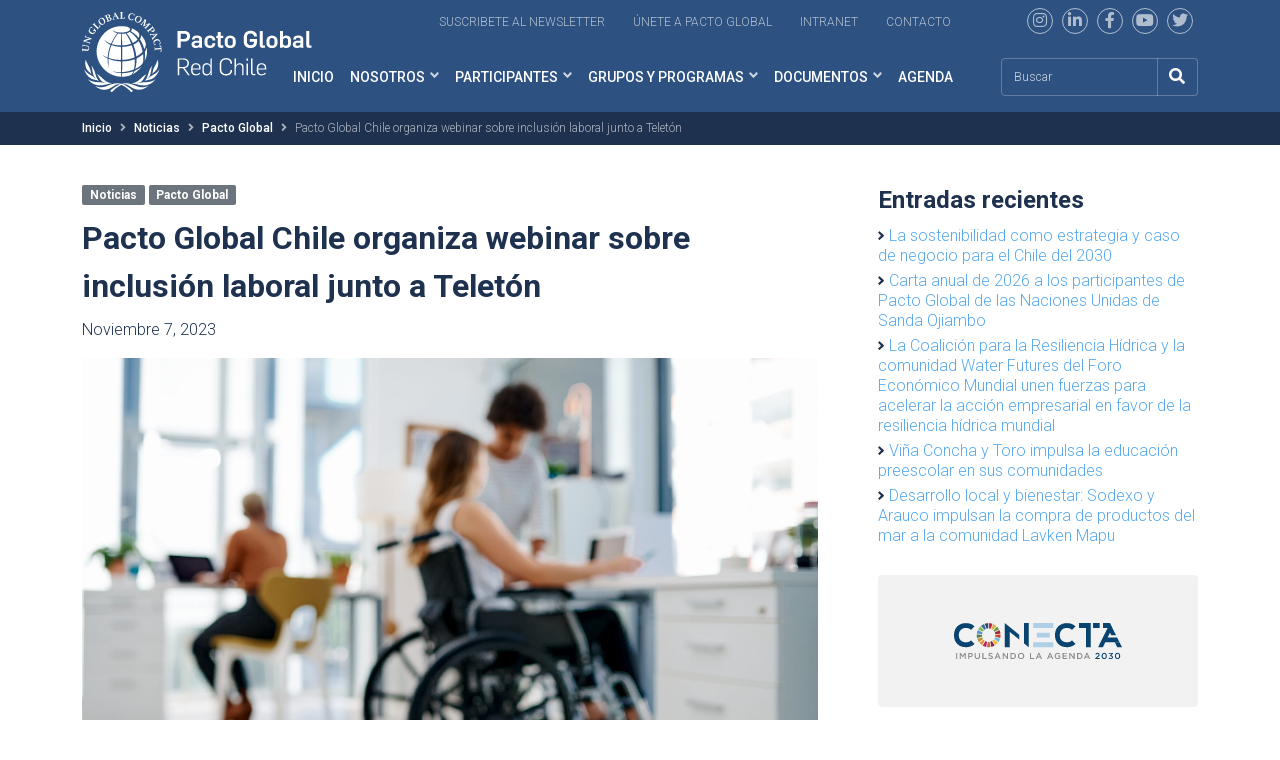

--- FILE ---
content_type: text/html; charset=UTF-8
request_url: https://www.pactoglobal.cl/pacto-global-chile-organiza-webinar-sobre-inclusion-laboral-junto-a-teleton/
body_size: 19327
content:
<!doctype html>
<html lang="es">

<head>
<!--  Google tag (gtag.js) -->
<!--  <script async crossorigin="anonymous" src="https://www.googletagmanager.com/gtag/js?id=G-93WXYDK2SQ"></script>-->
<!--  <script>-->
<!--    window.dataLayer = window.dataLayer || [];-->
<!--    function gtag(){dataLayer.push(arguments);}-->
<!--    gtag('js', new Date());-->
<!--    gtag('config', 'G-93WXYDK2SQ', {-->
<!--      "anonymize_ip": true,-->
<!--      "cookie_flags": 'SameSite=None; Secure;'-->
<!--    });-->
<!--  </script>-->

    <!-- Google Tag Manager -->
    <script>(function(w,d,s,l,i){w[l]=w[l]||[];w[l].push({'gtm.start':
                new Date().getTime(),event:'gtm.js'});var f=d.getElementsByTagName(s)[0],
            j=d.createElement(s),dl=l!='dataLayer'?'&l='+l:'';j.async=true;j.src=
            'https://www.googletagmanager.com/gtm.js?id='+i+dl;f.parentNode.insertBefore(j,f);
        })(window,document,'script','dataLayer','GTM-WRZ4GW');</script>
    <!-- End Google Tag Manager -->

  <meta charset="UTF-8">
  <meta name="viewport" content="width=device-width, initial-scale=1">
  <link rel="profile" href="https://gmpg.org/xfn/11">
  <!-- Favicons -->
  <link rel="apple-touch-icon" sizes="180x180" href="https://www.pactoglobal.cl/wp-content/themes/pacto-global/img/favicon/apple-touch-icon.png">
  <link rel="icon" type="image/png" sizes="32x32" href="https://www.pactoglobal.cl/wp-content/themes/pacto-global/img/favicon/favicon-32x32.png">
  <link rel="icon" type="image/png" sizes="16x16" href="https://www.pactoglobal.cl/wp-content/themes/pacto-global/img/favicon/favicon-16x16.png">
  <link rel="manifest" href="https://www.pactoglobal.cl/wp-content/themes/pacto-global/img/favicon/site.webmanifest">
  <link rel="mask-icon" href="https://www.pactoglobal.cl/wp-content/themes/pacto-global/img/favicon/safari-pinned-tab.svg" color="#0d6efd">
  <meta name="msapplication-TileColor" content="#ffffff">
  <meta name="theme-color" content="#ffffff">
  <link rel="stylesheet" href="https://www.pactoglobal.cl/wp-content/themes/pacto-global/css/owl.carousel.min.css">
  <link rel="stylesheet" href="https://www.pactoglobal.cl/wp-content/themes/pacto-global/css/owl.theme.default.min.css">

  <title>Pacto Global Chile organiza webinar sobre inclusión laboral junto a Teletón &#8211; Pacto Global ONU | Empresas | Desarrollo Sostenible</title>
<meta name='robots' content='max-image-preview:large' />
<link rel='dns-prefetch' href='//www.google.com' />
<link rel="alternate" type="application/rss+xml" title="Pacto Global ONU | Empresas | Desarrollo Sostenible &raquo; Feed" href="https://www.pactoglobal.cl/feed/" />
<link rel="alternate" type="application/rss+xml" title="Pacto Global ONU | Empresas | Desarrollo Sostenible &raquo; Feed de los comentarios" href="https://www.pactoglobal.cl/comments/feed/" />
<link rel="alternate" title="oEmbed (JSON)" type="application/json+oembed" href="https://www.pactoglobal.cl/wp-json/oembed/1.0/embed?url=https%3A%2F%2Fwww.pactoglobal.cl%2Fpacto-global-chile-organiza-webinar-sobre-inclusion-laboral-junto-a-teleton%2F" />
<link rel="alternate" title="oEmbed (XML)" type="text/xml+oembed" href="https://www.pactoglobal.cl/wp-json/oembed/1.0/embed?url=https%3A%2F%2Fwww.pactoglobal.cl%2Fpacto-global-chile-organiza-webinar-sobre-inclusion-laboral-junto-a-teleton%2F&#038;format=xml" />
<style id='wp-img-auto-sizes-contain-inline-css' type='text/css'>
img:is([sizes=auto i],[sizes^="auto," i]){contain-intrinsic-size:3000px 1500px}
/*# sourceURL=wp-img-auto-sizes-contain-inline-css */
</style>
<style id='wp-emoji-styles-inline-css' type='text/css'>

	img.wp-smiley, img.emoji {
		display: inline !important;
		border: none !important;
		box-shadow: none !important;
		height: 1em !important;
		width: 1em !important;
		margin: 0 0.07em !important;
		vertical-align: -0.1em !important;
		background: none !important;
		padding: 0 !important;
	}
/*# sourceURL=wp-emoji-styles-inline-css */
</style>
<style id='wp-block-library-inline-css' type='text/css'>
:root{--wp-block-synced-color:#7a00df;--wp-block-synced-color--rgb:122,0,223;--wp-bound-block-color:var(--wp-block-synced-color);--wp-editor-canvas-background:#ddd;--wp-admin-theme-color:#007cba;--wp-admin-theme-color--rgb:0,124,186;--wp-admin-theme-color-darker-10:#006ba1;--wp-admin-theme-color-darker-10--rgb:0,107,160.5;--wp-admin-theme-color-darker-20:#005a87;--wp-admin-theme-color-darker-20--rgb:0,90,135;--wp-admin-border-width-focus:2px}@media (min-resolution:192dpi){:root{--wp-admin-border-width-focus:1.5px}}.wp-element-button{cursor:pointer}:root .has-very-light-gray-background-color{background-color:#eee}:root .has-very-dark-gray-background-color{background-color:#313131}:root .has-very-light-gray-color{color:#eee}:root .has-very-dark-gray-color{color:#313131}:root .has-vivid-green-cyan-to-vivid-cyan-blue-gradient-background{background:linear-gradient(135deg,#00d084,#0693e3)}:root .has-purple-crush-gradient-background{background:linear-gradient(135deg,#34e2e4,#4721fb 50%,#ab1dfe)}:root .has-hazy-dawn-gradient-background{background:linear-gradient(135deg,#faaca8,#dad0ec)}:root .has-subdued-olive-gradient-background{background:linear-gradient(135deg,#fafae1,#67a671)}:root .has-atomic-cream-gradient-background{background:linear-gradient(135deg,#fdd79a,#004a59)}:root .has-nightshade-gradient-background{background:linear-gradient(135deg,#330968,#31cdcf)}:root .has-midnight-gradient-background{background:linear-gradient(135deg,#020381,#2874fc)}:root{--wp--preset--font-size--normal:16px;--wp--preset--font-size--huge:42px}.has-regular-font-size{font-size:1em}.has-larger-font-size{font-size:2.625em}.has-normal-font-size{font-size:var(--wp--preset--font-size--normal)}.has-huge-font-size{font-size:var(--wp--preset--font-size--huge)}.has-text-align-center{text-align:center}.has-text-align-left{text-align:left}.has-text-align-right{text-align:right}.has-fit-text{white-space:nowrap!important}#end-resizable-editor-section{display:none}.aligncenter{clear:both}.items-justified-left{justify-content:flex-start}.items-justified-center{justify-content:center}.items-justified-right{justify-content:flex-end}.items-justified-space-between{justify-content:space-between}.screen-reader-text{border:0;clip-path:inset(50%);height:1px;margin:-1px;overflow:hidden;padding:0;position:absolute;width:1px;word-wrap:normal!important}.screen-reader-text:focus{background-color:#ddd;clip-path:none;color:#444;display:block;font-size:1em;height:auto;left:5px;line-height:normal;padding:15px 23px 14px;text-decoration:none;top:5px;width:auto;z-index:100000}html :where(.has-border-color){border-style:solid}html :where([style*=border-top-color]){border-top-style:solid}html :where([style*=border-right-color]){border-right-style:solid}html :where([style*=border-bottom-color]){border-bottom-style:solid}html :where([style*=border-left-color]){border-left-style:solid}html :where([style*=border-width]){border-style:solid}html :where([style*=border-top-width]){border-top-style:solid}html :where([style*=border-right-width]){border-right-style:solid}html :where([style*=border-bottom-width]){border-bottom-style:solid}html :where([style*=border-left-width]){border-left-style:solid}html :where(img[class*=wp-image-]){height:auto;max-width:100%}:where(figure){margin:0 0 1em}html :where(.is-position-sticky){--wp-admin--admin-bar--position-offset:var(--wp-admin--admin-bar--height,0px)}@media screen and (max-width:600px){html :where(.is-position-sticky){--wp-admin--admin-bar--position-offset:0px}}

/*# sourceURL=wp-block-library-inline-css */
</style><style id='wp-block-heading-inline-css' type='text/css'>
h1:where(.wp-block-heading).has-background,h2:where(.wp-block-heading).has-background,h3:where(.wp-block-heading).has-background,h4:where(.wp-block-heading).has-background,h5:where(.wp-block-heading).has-background,h6:where(.wp-block-heading).has-background{padding:1.25em 2.375em}h1.has-text-align-left[style*=writing-mode]:where([style*=vertical-lr]),h1.has-text-align-right[style*=writing-mode]:where([style*=vertical-rl]),h2.has-text-align-left[style*=writing-mode]:where([style*=vertical-lr]),h2.has-text-align-right[style*=writing-mode]:where([style*=vertical-rl]),h3.has-text-align-left[style*=writing-mode]:where([style*=vertical-lr]),h3.has-text-align-right[style*=writing-mode]:where([style*=vertical-rl]),h4.has-text-align-left[style*=writing-mode]:where([style*=vertical-lr]),h4.has-text-align-right[style*=writing-mode]:where([style*=vertical-rl]),h5.has-text-align-left[style*=writing-mode]:where([style*=vertical-lr]),h5.has-text-align-right[style*=writing-mode]:where([style*=vertical-rl]),h6.has-text-align-left[style*=writing-mode]:where([style*=vertical-lr]),h6.has-text-align-right[style*=writing-mode]:where([style*=vertical-rl]){rotate:180deg}
/*# sourceURL=https://www.pactoglobal.cl/wp-includes/blocks/heading/style.min.css */
</style>
<style id='wp-block-latest-posts-inline-css' type='text/css'>
.wp-block-latest-posts{box-sizing:border-box}.wp-block-latest-posts.alignleft{margin-right:2em}.wp-block-latest-posts.alignright{margin-left:2em}.wp-block-latest-posts.wp-block-latest-posts__list{list-style:none}.wp-block-latest-posts.wp-block-latest-posts__list li{clear:both;overflow-wrap:break-word}.wp-block-latest-posts.is-grid{display:flex;flex-wrap:wrap}.wp-block-latest-posts.is-grid li{margin:0 1.25em 1.25em 0;width:100%}@media (min-width:600px){.wp-block-latest-posts.columns-2 li{width:calc(50% - .625em)}.wp-block-latest-posts.columns-2 li:nth-child(2n){margin-right:0}.wp-block-latest-posts.columns-3 li{width:calc(33.33333% - .83333em)}.wp-block-latest-posts.columns-3 li:nth-child(3n){margin-right:0}.wp-block-latest-posts.columns-4 li{width:calc(25% - .9375em)}.wp-block-latest-posts.columns-4 li:nth-child(4n){margin-right:0}.wp-block-latest-posts.columns-5 li{width:calc(20% - 1em)}.wp-block-latest-posts.columns-5 li:nth-child(5n){margin-right:0}.wp-block-latest-posts.columns-6 li{width:calc(16.66667% - 1.04167em)}.wp-block-latest-posts.columns-6 li:nth-child(6n){margin-right:0}}:root :where(.wp-block-latest-posts.is-grid){padding:0}:root :where(.wp-block-latest-posts.wp-block-latest-posts__list){padding-left:0}.wp-block-latest-posts__post-author,.wp-block-latest-posts__post-date{display:block;font-size:.8125em}.wp-block-latest-posts__post-excerpt,.wp-block-latest-posts__post-full-content{margin-bottom:1em;margin-top:.5em}.wp-block-latest-posts__featured-image a{display:inline-block}.wp-block-latest-posts__featured-image img{height:auto;max-width:100%;width:auto}.wp-block-latest-posts__featured-image.alignleft{float:left;margin-right:1em}.wp-block-latest-posts__featured-image.alignright{float:right;margin-left:1em}.wp-block-latest-posts__featured-image.aligncenter{margin-bottom:1em;text-align:center}
/*# sourceURL=https://www.pactoglobal.cl/wp-includes/blocks/latest-posts/style.min.css */
</style>
<style id='wp-block-group-inline-css' type='text/css'>
.wp-block-group{box-sizing:border-box}:where(.wp-block-group.wp-block-group-is-layout-constrained){position:relative}
/*# sourceURL=https://www.pactoglobal.cl/wp-includes/blocks/group/style.min.css */
</style>
<style id='global-styles-inline-css' type='text/css'>
:root{--wp--preset--aspect-ratio--square: 1;--wp--preset--aspect-ratio--4-3: 4/3;--wp--preset--aspect-ratio--3-4: 3/4;--wp--preset--aspect-ratio--3-2: 3/2;--wp--preset--aspect-ratio--2-3: 2/3;--wp--preset--aspect-ratio--16-9: 16/9;--wp--preset--aspect-ratio--9-16: 9/16;--wp--preset--color--black: #000000;--wp--preset--color--cyan-bluish-gray: #abb8c3;--wp--preset--color--white: #ffffff;--wp--preset--color--pale-pink: #f78da7;--wp--preset--color--vivid-red: #cf2e2e;--wp--preset--color--luminous-vivid-orange: #ff6900;--wp--preset--color--luminous-vivid-amber: #fcb900;--wp--preset--color--light-green-cyan: #7bdcb5;--wp--preset--color--vivid-green-cyan: #00d084;--wp--preset--color--pale-cyan-blue: #8ed1fc;--wp--preset--color--vivid-cyan-blue: #0693e3;--wp--preset--color--vivid-purple: #9b51e0;--wp--preset--gradient--vivid-cyan-blue-to-vivid-purple: linear-gradient(135deg,rgb(6,147,227) 0%,rgb(155,81,224) 100%);--wp--preset--gradient--light-green-cyan-to-vivid-green-cyan: linear-gradient(135deg,rgb(122,220,180) 0%,rgb(0,208,130) 100%);--wp--preset--gradient--luminous-vivid-amber-to-luminous-vivid-orange: linear-gradient(135deg,rgb(252,185,0) 0%,rgb(255,105,0) 100%);--wp--preset--gradient--luminous-vivid-orange-to-vivid-red: linear-gradient(135deg,rgb(255,105,0) 0%,rgb(207,46,46) 100%);--wp--preset--gradient--very-light-gray-to-cyan-bluish-gray: linear-gradient(135deg,rgb(238,238,238) 0%,rgb(169,184,195) 100%);--wp--preset--gradient--cool-to-warm-spectrum: linear-gradient(135deg,rgb(74,234,220) 0%,rgb(151,120,209) 20%,rgb(207,42,186) 40%,rgb(238,44,130) 60%,rgb(251,105,98) 80%,rgb(254,248,76) 100%);--wp--preset--gradient--blush-light-purple: linear-gradient(135deg,rgb(255,206,236) 0%,rgb(152,150,240) 100%);--wp--preset--gradient--blush-bordeaux: linear-gradient(135deg,rgb(254,205,165) 0%,rgb(254,45,45) 50%,rgb(107,0,62) 100%);--wp--preset--gradient--luminous-dusk: linear-gradient(135deg,rgb(255,203,112) 0%,rgb(199,81,192) 50%,rgb(65,88,208) 100%);--wp--preset--gradient--pale-ocean: linear-gradient(135deg,rgb(255,245,203) 0%,rgb(182,227,212) 50%,rgb(51,167,181) 100%);--wp--preset--gradient--electric-grass: linear-gradient(135deg,rgb(202,248,128) 0%,rgb(113,206,126) 100%);--wp--preset--gradient--midnight: linear-gradient(135deg,rgb(2,3,129) 0%,rgb(40,116,252) 100%);--wp--preset--font-size--small: 13px;--wp--preset--font-size--medium: 20px;--wp--preset--font-size--large: 36px;--wp--preset--font-size--x-large: 42px;--wp--preset--spacing--20: 0.44rem;--wp--preset--spacing--30: 0.67rem;--wp--preset--spacing--40: 1rem;--wp--preset--spacing--50: 1.5rem;--wp--preset--spacing--60: 2.25rem;--wp--preset--spacing--70: 3.38rem;--wp--preset--spacing--80: 5.06rem;--wp--preset--shadow--natural: 6px 6px 9px rgba(0, 0, 0, 0.2);--wp--preset--shadow--deep: 12px 12px 50px rgba(0, 0, 0, 0.4);--wp--preset--shadow--sharp: 6px 6px 0px rgba(0, 0, 0, 0.2);--wp--preset--shadow--outlined: 6px 6px 0px -3px rgb(255, 255, 255), 6px 6px rgb(0, 0, 0);--wp--preset--shadow--crisp: 6px 6px 0px rgb(0, 0, 0);}:where(.is-layout-flex){gap: 0.5em;}:where(.is-layout-grid){gap: 0.5em;}body .is-layout-flex{display: flex;}.is-layout-flex{flex-wrap: wrap;align-items: center;}.is-layout-flex > :is(*, div){margin: 0;}body .is-layout-grid{display: grid;}.is-layout-grid > :is(*, div){margin: 0;}:where(.wp-block-columns.is-layout-flex){gap: 2em;}:where(.wp-block-columns.is-layout-grid){gap: 2em;}:where(.wp-block-post-template.is-layout-flex){gap: 1.25em;}:where(.wp-block-post-template.is-layout-grid){gap: 1.25em;}.has-black-color{color: var(--wp--preset--color--black) !important;}.has-cyan-bluish-gray-color{color: var(--wp--preset--color--cyan-bluish-gray) !important;}.has-white-color{color: var(--wp--preset--color--white) !important;}.has-pale-pink-color{color: var(--wp--preset--color--pale-pink) !important;}.has-vivid-red-color{color: var(--wp--preset--color--vivid-red) !important;}.has-luminous-vivid-orange-color{color: var(--wp--preset--color--luminous-vivid-orange) !important;}.has-luminous-vivid-amber-color{color: var(--wp--preset--color--luminous-vivid-amber) !important;}.has-light-green-cyan-color{color: var(--wp--preset--color--light-green-cyan) !important;}.has-vivid-green-cyan-color{color: var(--wp--preset--color--vivid-green-cyan) !important;}.has-pale-cyan-blue-color{color: var(--wp--preset--color--pale-cyan-blue) !important;}.has-vivid-cyan-blue-color{color: var(--wp--preset--color--vivid-cyan-blue) !important;}.has-vivid-purple-color{color: var(--wp--preset--color--vivid-purple) !important;}.has-black-background-color{background-color: var(--wp--preset--color--black) !important;}.has-cyan-bluish-gray-background-color{background-color: var(--wp--preset--color--cyan-bluish-gray) !important;}.has-white-background-color{background-color: var(--wp--preset--color--white) !important;}.has-pale-pink-background-color{background-color: var(--wp--preset--color--pale-pink) !important;}.has-vivid-red-background-color{background-color: var(--wp--preset--color--vivid-red) !important;}.has-luminous-vivid-orange-background-color{background-color: var(--wp--preset--color--luminous-vivid-orange) !important;}.has-luminous-vivid-amber-background-color{background-color: var(--wp--preset--color--luminous-vivid-amber) !important;}.has-light-green-cyan-background-color{background-color: var(--wp--preset--color--light-green-cyan) !important;}.has-vivid-green-cyan-background-color{background-color: var(--wp--preset--color--vivid-green-cyan) !important;}.has-pale-cyan-blue-background-color{background-color: var(--wp--preset--color--pale-cyan-blue) !important;}.has-vivid-cyan-blue-background-color{background-color: var(--wp--preset--color--vivid-cyan-blue) !important;}.has-vivid-purple-background-color{background-color: var(--wp--preset--color--vivid-purple) !important;}.has-black-border-color{border-color: var(--wp--preset--color--black) !important;}.has-cyan-bluish-gray-border-color{border-color: var(--wp--preset--color--cyan-bluish-gray) !important;}.has-white-border-color{border-color: var(--wp--preset--color--white) !important;}.has-pale-pink-border-color{border-color: var(--wp--preset--color--pale-pink) !important;}.has-vivid-red-border-color{border-color: var(--wp--preset--color--vivid-red) !important;}.has-luminous-vivid-orange-border-color{border-color: var(--wp--preset--color--luminous-vivid-orange) !important;}.has-luminous-vivid-amber-border-color{border-color: var(--wp--preset--color--luminous-vivid-amber) !important;}.has-light-green-cyan-border-color{border-color: var(--wp--preset--color--light-green-cyan) !important;}.has-vivid-green-cyan-border-color{border-color: var(--wp--preset--color--vivid-green-cyan) !important;}.has-pale-cyan-blue-border-color{border-color: var(--wp--preset--color--pale-cyan-blue) !important;}.has-vivid-cyan-blue-border-color{border-color: var(--wp--preset--color--vivid-cyan-blue) !important;}.has-vivid-purple-border-color{border-color: var(--wp--preset--color--vivid-purple) !important;}.has-vivid-cyan-blue-to-vivid-purple-gradient-background{background: var(--wp--preset--gradient--vivid-cyan-blue-to-vivid-purple) !important;}.has-light-green-cyan-to-vivid-green-cyan-gradient-background{background: var(--wp--preset--gradient--light-green-cyan-to-vivid-green-cyan) !important;}.has-luminous-vivid-amber-to-luminous-vivid-orange-gradient-background{background: var(--wp--preset--gradient--luminous-vivid-amber-to-luminous-vivid-orange) !important;}.has-luminous-vivid-orange-to-vivid-red-gradient-background{background: var(--wp--preset--gradient--luminous-vivid-orange-to-vivid-red) !important;}.has-very-light-gray-to-cyan-bluish-gray-gradient-background{background: var(--wp--preset--gradient--very-light-gray-to-cyan-bluish-gray) !important;}.has-cool-to-warm-spectrum-gradient-background{background: var(--wp--preset--gradient--cool-to-warm-spectrum) !important;}.has-blush-light-purple-gradient-background{background: var(--wp--preset--gradient--blush-light-purple) !important;}.has-blush-bordeaux-gradient-background{background: var(--wp--preset--gradient--blush-bordeaux) !important;}.has-luminous-dusk-gradient-background{background: var(--wp--preset--gradient--luminous-dusk) !important;}.has-pale-ocean-gradient-background{background: var(--wp--preset--gradient--pale-ocean) !important;}.has-electric-grass-gradient-background{background: var(--wp--preset--gradient--electric-grass) !important;}.has-midnight-gradient-background{background: var(--wp--preset--gradient--midnight) !important;}.has-small-font-size{font-size: var(--wp--preset--font-size--small) !important;}.has-medium-font-size{font-size: var(--wp--preset--font-size--medium) !important;}.has-large-font-size{font-size: var(--wp--preset--font-size--large) !important;}.has-x-large-font-size{font-size: var(--wp--preset--font-size--x-large) !important;}
/*# sourceURL=global-styles-inline-css */
</style>

<style id='classic-theme-styles-inline-css' type='text/css'>
/*! This file is auto-generated */
.wp-block-button__link{color:#fff;background-color:#32373c;border-radius:9999px;box-shadow:none;text-decoration:none;padding:calc(.667em + 2px) calc(1.333em + 2px);font-size:1.125em}.wp-block-file__button{background:#32373c;color:#fff;text-decoration:none}
/*# sourceURL=/wp-includes/css/classic-themes.min.css */
</style>
<link rel='stylesheet' id='contact-form-7-css' href='https://www.pactoglobal.cl/wp-content/plugins/contact-form-7/includes/css/styles.css?ver=5.6.1' type='text/css' media='all' />
<link rel='stylesheet' id='ctf_styles-css' href='https://www.pactoglobal.cl/wp-content/plugins/custom-twitter-feeds/css/ctf-styles.min.css?ver=2.2.5' type='text/css' media='all' />
<link rel='stylesheet' id='bootscore-style-css' href='https://www.pactoglobal.cl/wp-content/themes/pacto-global/style.css?ver=202208231823' type='text/css' media='all' />
<link rel='stylesheet' id='bootstrap-css' href='https://www.pactoglobal.cl/wp-content/themes/pacto-global/css/lib/bootstrap.min.css?ver=202207201537' type='text/css' media='all' />
<link rel='stylesheet' id='select2-css' href='https://www.pactoglobal.cl/wp-content/plugins/ultimate-member/assets/libs/select2/select2.min.css?ver=4.0.13' type='text/css' media='all' />
<link rel='stylesheet' id='fontawesome-css' href='https://www.pactoglobal.cl/wp-content/themes/pacto-global/css/lib/fontawesome.min.css?ver=202207201537' type='text/css' media='all' />
<link rel='stylesheet' id='theme-custom-css' href='https://www.pactoglobal.cl/wp-content/themes/pacto-global/css/theme.css?ver=202506271945' type='text/css' media='all' />
<link rel='stylesheet' id='um_modal-css' href='https://www.pactoglobal.cl/wp-content/plugins/ultimate-member/assets/css/um-modal.min.css?ver=2.8.6' type='text/css' media='all' />
<link rel='stylesheet' id='um_ui-css' href='https://www.pactoglobal.cl/wp-content/plugins/ultimate-member/assets/libs/jquery-ui/jquery-ui.min.css?ver=1.13.2' type='text/css' media='all' />
<link rel='stylesheet' id='um_tipsy-css' href='https://www.pactoglobal.cl/wp-content/plugins/ultimate-member/assets/libs/tipsy/tipsy.min.css?ver=1.0.0a' type='text/css' media='all' />
<link rel='stylesheet' id='um_raty-css' href='https://www.pactoglobal.cl/wp-content/plugins/ultimate-member/assets/libs/raty/um-raty.min.css?ver=2.6.0' type='text/css' media='all' />
<link rel='stylesheet' id='um_fileupload-css' href='https://www.pactoglobal.cl/wp-content/plugins/ultimate-member/assets/css/um-fileupload.min.css?ver=2.8.6' type='text/css' media='all' />
<link rel='stylesheet' id='um_confirm-css' href='https://www.pactoglobal.cl/wp-content/plugins/ultimate-member/assets/libs/um-confirm/um-confirm.min.css?ver=1.0' type='text/css' media='all' />
<link rel='stylesheet' id='um_datetime-css' href='https://www.pactoglobal.cl/wp-content/plugins/ultimate-member/assets/libs/pickadate/default.min.css?ver=3.6.2' type='text/css' media='all' />
<link rel='stylesheet' id='um_datetime_date-css' href='https://www.pactoglobal.cl/wp-content/plugins/ultimate-member/assets/libs/pickadate/default.date.min.css?ver=3.6.2' type='text/css' media='all' />
<link rel='stylesheet' id='um_datetime_time-css' href='https://www.pactoglobal.cl/wp-content/plugins/ultimate-member/assets/libs/pickadate/default.time.min.css?ver=3.6.2' type='text/css' media='all' />
<link rel='stylesheet' id='um_fonticons_ii-css' href='https://www.pactoglobal.cl/wp-content/plugins/ultimate-member/assets/libs/legacy/fonticons/fonticons-ii.min.css?ver=2.8.6' type='text/css' media='all' />
<link rel='stylesheet' id='um_fonticons_fa-css' href='https://www.pactoglobal.cl/wp-content/plugins/ultimate-member/assets/libs/legacy/fonticons/fonticons-fa.min.css?ver=2.8.6' type='text/css' media='all' />
<link rel='stylesheet' id='um_fontawesome-css' href='https://www.pactoglobal.cl/wp-content/plugins/ultimate-member/assets/css/um-fontawesome.min.css?ver=6.5.2' type='text/css' media='all' />
<link rel='stylesheet' id='um_common-css' href='https://www.pactoglobal.cl/wp-content/plugins/ultimate-member/assets/css/common.min.css?ver=2.8.6' type='text/css' media='all' />
<link rel='stylesheet' id='um_responsive-css' href='https://www.pactoglobal.cl/wp-content/plugins/ultimate-member/assets/css/um-responsive.min.css?ver=2.8.6' type='text/css' media='all' />
<link rel='stylesheet' id='um_styles-css' href='https://www.pactoglobal.cl/wp-content/plugins/ultimate-member/assets/css/um-styles.min.css?ver=2.8.6' type='text/css' media='all' />
<link rel='stylesheet' id='um_crop-css' href='https://www.pactoglobal.cl/wp-content/plugins/ultimate-member/assets/libs/cropper/cropper.min.css?ver=1.6.1' type='text/css' media='all' />
<link rel='stylesheet' id='um_profile-css' href='https://www.pactoglobal.cl/wp-content/plugins/ultimate-member/assets/css/um-profile.min.css?ver=2.8.6' type='text/css' media='all' />
<link rel='stylesheet' id='um_account-css' href='https://www.pactoglobal.cl/wp-content/plugins/ultimate-member/assets/css/um-account.min.css?ver=2.8.6' type='text/css' media='all' />
<link rel='stylesheet' id='um_misc-css' href='https://www.pactoglobal.cl/wp-content/plugins/ultimate-member/assets/css/um-misc.min.css?ver=2.8.6' type='text/css' media='all' />
<link rel='stylesheet' id='um_default_css-css' href='https://www.pactoglobal.cl/wp-content/plugins/ultimate-member/assets/css/um-old-default.min.css?ver=2.8.6' type='text/css' media='all' />
<script type="text/javascript" src="https://www.pactoglobal.cl/wp-includes/js/jquery/jquery.min.js?ver=3.7.1" id="jquery-core-js"></script>
<script type="text/javascript" src="https://www.pactoglobal.cl/wp-includes/js/jquery/jquery-migrate.min.js?ver=3.4.1" id="jquery-migrate-js"></script>
<script type="text/javascript" id="ajax-scripts-js-extra">
/* <![CDATA[ */
var ajax_var = {"url":"https://www.pactoglobal.cl/wp-admin/admin-ajax.php","nonce":"5241321bd3","action":"event-list"};
//# sourceURL=ajax-scripts-js-extra
/* ]]> */
</script>
<script type="text/javascript" src="https://www.pactoglobal.cl/wp-content/themes/pacto-global/js/ajax-scripts.js?ver=6.9" id="ajax-scripts-js"></script>
<script type="text/javascript" src="https://www.pactoglobal.cl/wp-content/plugins/ultimate-member/assets/js/um-gdpr.min.js?ver=2.8.6" id="um-gdpr-js"></script>
<link rel="https://api.w.org/" href="https://www.pactoglobal.cl/wp-json/" /><link rel="alternate" title="JSON" type="application/json" href="https://www.pactoglobal.cl/wp-json/wp/v2/posts/73278" /><link rel="EditURI" type="application/rsd+xml" title="RSD" href="https://www.pactoglobal.cl/xmlrpc.php?rsd" />
<meta name="generator" content="WordPress 6.9" />
<link rel="canonical" href="https://www.pactoglobal.cl/pacto-global-chile-organiza-webinar-sobre-inclusion-laboral-junto-a-teleton/" />
<link rel='shortlink' href='https://www.pactoglobal.cl/?p=73278' />
		<style type="text/css">
			.um_request_name {
				display: none !important;
			}
		</style>
	<link rel="icon" href="https://www.pactoglobal.cl/wp-content/uploads/2022/12/cropped-favicon-pacto-gobal-32x32.png" sizes="32x32" />
<link rel="icon" href="https://www.pactoglobal.cl/wp-content/uploads/2022/12/cropped-favicon-pacto-gobal-192x192.png" sizes="192x192" />
<link rel="apple-touch-icon" href="https://www.pactoglobal.cl/wp-content/uploads/2022/12/cropped-favicon-pacto-gobal-180x180.png" />
<meta name="msapplication-TileImage" content="https://www.pactoglobal.cl/wp-content/uploads/2022/12/cropped-favicon-pacto-gobal-270x270.png" />
  <script src="https://www.pactoglobal.cl/wp-content/themes/pacto-global/js/jquery.min.js"></script>
  <script src="https://www.pactoglobal.cl/wp-content/themes/pacto-global/js/owl.carousel.js"></script>
  
</head>

<body data-rsssl=1 class="wp-singular post-template-default single single-post postid-73278 single-format-standard wp-theme-pacto-global">
<!-- Google Tag Manager (noscript) -->
<noscript><iframe src="https://www.googletagmanager.com/ns.html?id=GTM-WRZ4GW"
                  height="0" width="0" style="display:none;visibility:hidden"></iframe></noscript>
<!-- End Google Tag Manager (noscript) -->
    
  
  <div id="to-top"></div>

  <div id="page" class="site">

    <header id="masthead" class="site-header">

      <div class="fixed-top bg-dark-theme">
        <div class="container text-end mt-2 d-none d-lg-block">
          <!-- Top Nav Widget -->
          <div class="top-nav-widget">
                          <div>
                <div class="widget_text ms-3"><div class="textwidget custom-html-widget"><a href="#Inscripcion-News-letter" class="me-4 link-top-menu" target="_blank">Suscribete al newsletter</a>
<a href="/participantes/como-adherir/" class="me-4 link-top-menu">Únete a pacto Global</a>
<a href="https://intranet.pactoglobal.cl/" class="me-4 link-top-menu" target="_blank">Intranet</a>
<a href="/contacto/" class="me-4 link-top-menu">Contacto</a>
<div class="rss ms-md-1 ms-lg-5 my-4 my-lg-0">
<a href="https://www.instagram.com/pactoglobal/" target="_blank"><i class="fab fa-instagram"></i></a>
<a href="https://www.linkedin.com/in/pactoglobalchile/" target="_blank"><i class="fab fa-linkedin-in"></i></a>
<a href="https://www.facebook.com/pactoglobal/" target="_blank"><i class="fab fa-facebook-f"></i></a>
<a href="https://www.youtube.com/channel/UCX9HOKdTgAQzONo0_-0MLuA" target="_blank"><i class="fab fa-youtube"></i></a>
<a href="https://twitter.com/PactoGlobal" target="_blank"><i class="fab fa-twitter"></i></a>
</div></div></div>              </div>
                      </div>
        </div>
        <nav id="nav-main" class="navbar navbar-expand-lg navbar-light mb-md-2 mt-md-3">
          
          <div class="container">
            
            <!-- Navbar Brand -->
            <a class="navbar-brand xs d-md-none w-50 w-md-25" href="https://www.pactoglobal.cl"><img src="https://www.pactoglobal.cl/wp-content/themes/pacto-global/img/logo/logo.svg" alt="logo" class="logo xs w-100"></a>
            <a class="navbar-brand xs d-none d-md-block d-lg-none w-25" href="https://www.pactoglobal.cl"><img src="https://www.pactoglobal.cl/wp-content/themes/pacto-global/img/logo/logo.svg" alt="logo" class="logo xs w-100"></a>
            <div class="position-relative d-none d-lg-block" style="z-index:1001"><a class="navbar-brand md position-absolute" style="top:-65px; width:230px" href="https://www.pactoglobal.cl"><img src="https://www.pactoglobal.cl/wp-content/themes/pacto-global/img/logo/logo.svg" alt="logo" class="logo md w-100"></a></div>

            <!-- Offcanvas Navbar -->
            <div class="offcanvas offcanvas-end" tabindex="-1" id="offcanvas-navbar">
              <div class="offcanvas-header bg-transparent">
                <a class="navbar-brand md" href="https://www.pactoglobal.cl"><img src="https://www.pactoglobal.cl/wp-content/themes/pacto-global/img/logo/logo.svg" alt="logo" class="logo md w-75"></a>
                <button type="button" class="close-menu" data-bs-dismiss="offcanvas" aria-label="Close"><i class="fas fa-times-circle"></i></button>
              </div>
              <div class="offcanvas-body">
                <!-- Bootstrap 5 Nav Walker Main Menu -->
                <ul id="bootscore-navbar" class="navbar-nav ms-auto "><li  id="menu-item-68468" class="menu-item menu-item-type-post_type menu-item-object-page menu-item-home nav-item nav-item-68468"><a href="https://www.pactoglobal.cl/" class="nav-link ">Inicio</a></li>
<li  id="menu-item-68467" class="menu-item menu-item-type-post_type menu-item-object-page menu-item-has-children dropdown nav-item nav-item-68467"><a href="https://www.pactoglobal.cl/nosotros/" class="nav-link  dropdown-toggle" data-bs-toggle="dropdown" aria-haspopup="true" aria-expanded="false">Nosotros</a>
<ul class="dropdown-menu  depth_0">
	<li  id="menu-item-68637" class="menu-item menu-item-type-post_type menu-item-object-page nav-item nav-item-68637"><a href="https://www.pactoglobal.cl/nosotros/somos/" class="dropdown-item ">Quienes Somos</a></li>
	<li  id="menu-item-68477" class="menu-item menu-item-type-post_type menu-item-object-page nav-item nav-item-68477"><a href="https://www.pactoglobal.cl/nosotros/historia/" class="dropdown-item ">Historia</a></li>
	<li  id="menu-item-68476" class="menu-item menu-item-type-post_type menu-item-object-page nav-item nav-item-68476"><a href="https://www.pactoglobal.cl/nosotros/10-principios-de-pacto-global/" class="dropdown-item ">10 principios de Pacto Global</a></li>
	<li  id="menu-item-68482" class="menu-item menu-item-type-post_type menu-item-object-page nav-item nav-item-68482"><a href="https://www.pactoglobal.cl/nosotros/gobernanza/" class="dropdown-item ">Gobernanza</a></li>
	<li  id="menu-item-68483" class="menu-item menu-item-type-post_type menu-item-object-page nav-item nav-item-68483"><a href="https://www.pactoglobal.cl/nosotros/equipo/" class="dropdown-item ">Equipo</a></li>
	<li  id="menu-item-73694" class="menu-item menu-item-type-custom menu-item-object-custom nav-item nav-item-73694"><a target="_blank" href="https://www.pactoglobal.cl/wp-content/uploads/2024/02/Estatutos-GCLN-Chile-Actualizados-Enero-2024-es-1.pdf" class="dropdown-item ">Estatutos</a></li>
	<li  id="menu-item-74555" class="menu-item menu-item-type-post_type menu-item-object-page nav-item nav-item-74555"><a href="https://www.pactoglobal.cl/nosotros/gobernanza/bases-de-postulacion-comite-ejecutivo/" class="dropdown-item ">Bases de postulación Comité Ejecutivo</a></li>
	<li  id="menu-item-68484" class="menu-item menu-item-type-post_type menu-item-object-page nav-item nav-item-68484"><a href="https://www.pactoglobal.cl/nosotros/politicas-de-logos/" class="dropdown-item ">Política de logos</a></li>
</ul>
</li>
<li  id="menu-item-68466" class="menu-item menu-item-type-post_type menu-item-object-page menu-item-has-children dropdown nav-item nav-item-68466"><a href="https://www.pactoglobal.cl/participantes/" class="nav-link  dropdown-toggle" data-bs-toggle="dropdown" aria-haspopup="true" aria-expanded="false">Participantes</a>
<ul class="dropdown-menu  depth_0">
	<li  id="menu-item-68485" class="menu-item menu-item-type-post_type menu-item-object-page nav-item nav-item-68485"><a href="https://www.pactoglobal.cl/participantes/empresas-socias-de-pacto-global-chile/" class="dropdown-item ">Empresas socias de Pacto Global Chile</a></li>
	<li  id="menu-item-70629" class="menu-item menu-item-type-post_type menu-item-object-page nav-item nav-item-70629"><a href="https://www.pactoglobal.cl/comunicacion-de-progreso-cop/" class="dropdown-item ">Comunicación de progreso (CoP)</a></li>
	<li  id="menu-item-68486" class="menu-item menu-item-type-post_type menu-item-object-page nav-item nav-item-68486"><a href="https://www.pactoglobal.cl/participantes/beneficios-al-participar/" class="dropdown-item ">Beneficios de participar</a></li>
	<li  id="menu-item-68487" class="menu-item menu-item-type-post_type menu-item-object-page nav-item nav-item-68487"><a href="https://www.pactoglobal.cl/participantes/como-adherir/" class="dropdown-item ">Cómo adherir</a></li>
</ul>
</li>
<li  id="menu-item-68465" class="menu-item menu-item-type-post_type menu-item-object-page menu-item-has-children dropdown nav-item nav-item-68465"><a href="https://www.pactoglobal.cl/objetivos-de-desarrollo-sostenible/" class="nav-link  dropdown-toggle" data-bs-toggle="dropdown" aria-haspopup="true" aria-expanded="false">Grupos y programas</a>
<ul class="dropdown-menu  depth_0">
	<li  id="menu-item-68478" class="menu-item menu-item-type-post_type menu-item-object-page nav-item nav-item-68478"><a href="https://www.pactoglobal.cl/objetivos-de-desarrollo-sostenible/conoce-los-ods/" class="dropdown-item ">Conoce los ODS</a></li>
	<li  id="menu-item-68479" class="menu-item menu-item-type-post_type menu-item-object-page nav-item nav-item-68479"><a href="https://www.pactoglobal.cl/objetivos-de-desarrollo-sostenible/grupos-de-empresas-lideres-ods/" class="dropdown-item ">Grupos de Empresas Líderes ODS</a></li>
	<li  id="menu-item-68480" class="menu-item menu-item-type-post_type menu-item-object-page nav-item nav-item-68480"><a href="https://www.pactoglobal.cl/objetivos-de-desarrollo-sostenible/programa-target-gender-equality/" class="dropdown-item ">Programa Target Gender Equality</a></li>
	<li  id="menu-item-68481" class="menu-item menu-item-type-post_type menu-item-object-page nav-item nav-item-68481"><a href="https://www.pactoglobal.cl/objetivos-de-desarrollo-sostenible/climate-ambition-accelerator/" class="dropdown-item ">Climate Ambition Accelerator</a></li>
	<li  id="menu-item-69053" class="menu-item menu-item-type-post_type menu-item-object-page nav-item nav-item-69053"><a href="https://www.pactoglobal.cl/sdg-ambition/" class="dropdown-item ">SDG Ambition</a></li>
	<li  id="menu-item-74493" class="menu-item menu-item-type-custom menu-item-object-custom nav-item nav-item-74493"><a href="https://www.pactoglobal.cl/forward-faster/" class="dropdown-item ">Forward Faster</a></li>
</ul>
</li>
<li  id="menu-item-70952" class="menu-item menu-item-type-custom menu-item-object-custom menu-item-has-children dropdown nav-item nav-item-70952"><a href="#" class="nav-link  dropdown-toggle" data-bs-toggle="dropdown" aria-haspopup="true" aria-expanded="false">Documentos</a>
<ul class="dropdown-menu  depth_0">
	<li  id="menu-item-70344" class="menu-item menu-item-type-post_type menu-item-object-page nav-item nav-item-70344"><a href="https://www.pactoglobal.cl/biblioteca-documentos/" class="dropdown-item ">Biblioteca</a></li>
	<li  id="menu-item-70950" class="menu-item menu-item-type-post_type menu-item-object-page nav-item nav-item-70950"><a href="https://www.pactoglobal.cl/documentos-memorias/" class="dropdown-item ">Memorias</a></li>
	<li  id="menu-item-70951" class="menu-item menu-item-type-post_type menu-item-object-page nav-item nav-item-70951"><a href="https://www.pactoglobal.cl/documentos-sipp/" class="dropdown-item ">SIPP</a></li>
</ul>
</li>
<li  id="menu-item-68464" class="menu-item menu-item-type-post_type menu-item-object-page nav-item nav-item-68464"><a href="https://www.pactoglobal.cl/agenda-pg/" class="nav-link ">Agenda</a></li>
</ul>                <!-- Bootstrap 5 Nav Walker Main Menu End -->
              </div>
              <div class="top-nav-widget d-block d-lg-none top-menu-mobile">
                                  <div>
                    <div class="widget_text ms-3"><div class="textwidget custom-html-widget"><a href="#Inscripcion-News-letter" class="me-4 link-top-menu" target="_blank">Suscribete al newsletter</a>
<a href="/participantes/como-adherir/" class="me-4 link-top-menu">Únete a pacto Global</a>
<a href="https://intranet.pactoglobal.cl/" class="me-4 link-top-menu" target="_blank">Intranet</a>
<a href="/contacto/" class="me-4 link-top-menu">Contacto</a>
<div class="rss ms-md-1 ms-lg-5 my-4 my-lg-0">
<a href="https://www.instagram.com/pactoglobal/" target="_blank"><i class="fab fa-instagram"></i></a>
<a href="https://www.linkedin.com/in/pactoglobalchile/" target="_blank"><i class="fab fa-linkedin-in"></i></a>
<a href="https://www.facebook.com/pactoglobal/" target="_blank"><i class="fab fa-facebook-f"></i></a>
<a href="https://www.youtube.com/channel/UCX9HOKdTgAQzONo0_-0MLuA" target="_blank"><i class="fab fa-youtube"></i></a>
<a href="https://twitter.com/PactoGlobal" target="_blank"><i class="fab fa-twitter"></i></a>
</div></div></div>                  </div>
                              </div>
            </div>


            <div class="header-actions d-flex align-items-center">

              

              <!-- Searchform Large -->
              <div class="d-none d-lg-block ms-5 ms-md-5 top-nav-search-lg">
                                  <div>
                    <div class="top-nav-search"><!-- Search Button Outline Secondary Right -->
<form class="searchform input-group" method="get" action="https://www.pactoglobal.cl/" class="form-inline">
  <input type="text" name="s" class="form-control" placeholder="Buscar">
  <button type="submit" class="input-group-text btn btn-outline-secondary"><i class="fas fa-search"></i><span class="visually-hidden-focusable">Search</span></button>
</form></div>                  </div>
                              </div>

              <!-- Search Toggler Mobile -->
              <button class="btn btn-outline-secondary d-lg-none ms-1 ms-md-2 top-nav-search-md" type="button" data-bs-toggle="collapse" data-bs-target="#collapse-search" aria-expanded="false" aria-controls="collapse-search">
                <i class="fas fa-search"></i><span class="visually-hidden-focusable">Search</span>
              </button>

              <!-- Navbar Toggler -->
              <button class="btn btn-outline-secondary d-lg-none ms-1 ms-md-2" type="button" data-bs-toggle="offcanvas" data-bs-target="#offcanvas-navbar" aria-controls="offcanvas-navbar">
                <i class="fas fa-bars"></i><span class="visually-hidden-focusable">Menu</span>
              </button>

            </div><!-- .header-actions -->

          </div><!-- .container -->

        </nav><!-- .navbar -->

        <!-- Top Nav Search Mobile Collapse -->
        <div class="collapse container d-lg-none" id="collapse-search">
                      <div class="mb-2">
              <div class="top-nav-search"><!-- Search Button Outline Secondary Right -->
<form class="searchform input-group" method="get" action="https://www.pactoglobal.cl/" class="form-inline">
  <input type="text" name="s" class="form-control" placeholder="Buscar">
  <button type="submit" class="input-group-text btn btn-outline-secondary"><i class="fas fa-search"></i><span class="visually-hidden-focusable">Search</span></button>
</form></div>            </div>
                  </div>

      </div><!-- .fixed-top .bg-light -->

    </header><!-- #masthead -->

    
    <div id="content" class="site-content">
      <div id="primary" class="content-area">
        
        <!-- Hook to add something nice -->
        
        <main id="main" class="site-main">

  <!-- Hook to add something nice -->
  
  <div class="breadcrumb-container position-fixed d-none d-md-block w-100 border-top bg-dark-theme-secondary" style="z-index:2">
    <div class="container">
        <div class="row">
            <div class="col-md-12 text-center align-self-center">
                <nav class="breadcrumb mb-0 py-2 small"><a href="https://www.pactoglobal.cl/">Inicio</a><span class="divider"><i class="fas fa-angle-right mx-2"></i></span><a href="https://www.pactoglobal.cl/category/noticias/" rel="category tag">Noticias</a> <span class="divider"><i class="fas fa-angle-right mx-2"></i></span> <a href="https://www.pactoglobal.cl/category/pacto-global/" rel="category tag">Pacto Global</a> <span class="divider"><i class="fas fa-angle-right mx-2"></i></span> Pacto Global Chile organiza webinar sobre inclusión laboral junto a Teletón</nav>            </div>
        </div>
    </div>
</div>  <div class="container py-md-4">
    <div class="row py-5">
      <div class="col-md-8">

        <main id="main" class="site-main">

          <header class="entry-header">
                        <div class="category-badge mb-2"><a href="https://www.pactoglobal.cl/category/noticias/" class="badge bg-secondary text-white text-decoration-none">Noticias</a> <a href="https://www.pactoglobal.cl/category/pacto-global/" class="badge bg-secondary text-white text-decoration-none">Pacto Global</a></div>            <h1>Pacto Global Chile organiza webinar sobre inclusión laboral junto a Teletón</h1>              <p style="text-transform: capitalize">noviembre 7, 2023</p>
            <p class="entry-meta">
              <small class="text-muted">
                              </small>
            </p>
              <div class="mb-4">
                  <img src="https://www.pactoglobal.cl/wp-content/uploads/2023/11/shot-of-a-businesswoman-with-disabilities-working-2023-01-09-21-27-38-utc-scaled.jpeg" alt="">
              </div>
          </header>

          <div class="entry-content">
            <p>El evento buscó concientizar e informar sobre los alcances legislativos de la Ley de Inclusión Laboral en Chile.</p>
<p>La inclusión laboral es uno de los aspectos clave de Objetivo de Desarrollo Sostenible (ODS) nº 8: Trabajo decente y crecimiento económico. La Agenda 2030 y sus metas buscan hacer del mercado laboral un espacio inclusivo para personas con discapacidad, para que así ellas puedan desarrollar sus habilidades de manera plena en el trabajo, acceder a un trabajo decente y así, aportar al crecimiento económico sostenible y a la productividad.</p>
<p>A partir de este tema, Pacto Global Chile, en colaboración con Teletón, llevó a cabo el conversatorio <strong>“Desafiando barreras: explorando la normativa de inclusión laboral en Chile”</strong>, espacio en donde se informó y concientizó sobre los aspectos fundamentales y los<br />
alcances legislativos de la Ley de Inclusión Laboral. En el webinar fueron abordados, además, temáticas como la promoción de oportunidades laborales y el fomento de una cultura inclusiva en el entorno laboral.</p>
<p>Y es que a partir de abril de 2019 las empresas privadas y del Estado debieron tomar acción con respecto a la inclusión laboral, ya que la entrada en vigencia de la Ley implicó que, para entidades de entre 100 y 199 trabajadores, el 1% de los empleos estuviera reservado para personas con discapacidad o beneficiarias de la pensión de invalidez de cualquier régimen previsional. La normativa también abordó aspectos como la discriminación salarial para personas con discapacidad mental, garantías de selección laboral, entre otros.</p>
<p>“La inclusión laboral es un aspecto fundamental del trabajo decente, ya que promueve la participación y realización de personas que, teniendo capacidades diferentes, está probado que significan un aporte en las organizaciones, contribuyendo al clima laboral, al<br />
orgullo de pertenecer y a la lealtad hacia la organización que los integra. Es importante que las empresas conozcan estos aspectos y compartan aprendizajes en esta materia. Para ello invitamos a este webinar a todo aquel que quiera comprender la inclusión desde todas sus aristas, siendo partícipe de una conversación fructífera”, dijo <strong>Margarita Ducci, directora ejecutiva de Pacto Global Chile</strong>.</p>
<p>Por su parte, <strong>Macarena Rivas, subdirectora de Servicios Sociales y Comunitarios de Teletón</strong>, explicó que &#8220;las personas con discapacidad deben poder acceder a oportunidades laborales porque así pueden proyectarse, desarrollarse y sentirse parte a la contribución por el país. Se deben habilitar espacios de trabajo para que todos y todas podamos desarrollarnos. En este minuto, la Ley tiene algunos espacios que permite a las empresas cumplir, sin necesidad de tener el espíritu de ir más allá de lo que exige la normativa&#8221;.</p>
          </div>

          <footer class="entry-footer clear-both">
            <div class="mb-4">

<!--              -->            </div>
            <!-- <nav aria-label="Page navigation example">
              <ul class="pagination justify-content-center">
                <li class="page-item">
                  <a class="page-link" href="https://www.pactoglobal.cl/cinco-formas-de-implicar-a-sus-empleados-en-la-sostenibilidad/" rel="prev">Cinco formas de implicar a sus empleados en la sostenibilidad</a>                </li>
                <li class="page-item">
                  <a class="page-link" href="https://www.pactoglobal.cl/pacto-global-chile-organiza-encuentro-de-anticorrupcion-con-foco-en-transparencia-y-greenwashing/" rel="next">Pacto Global Chile organiza Encuentro de Anticorrupción con foco en transparencia y Greenwashing</a>                </li>
              </ul>
            </nav> -->
          </footer>

<!--          -->


      </div><!-- col -->
      <div class="col-md-4 ps-5 mt-4 mt-md-0">
  <aside id="secondary" class="widget-area">
    <section id="block-3" class="widget widget_block card card-body mb-4 bg-light border-0"><div class="wp-block-group"><div class="wp-block-group__inner-container is-layout-flow wp-block-group-is-layout-flow"><h2 class="wp-block-heading">Entradas recientes</h2><ul class="wp-block-latest-posts__list wp-block-latest-posts"><li><a class="wp-block-latest-posts__post-title" href="https://www.pactoglobal.cl/la-sostenibilidad-como-estrategia-y-caso-de-negocio-para-el-chile-del-2030/">La sostenibilidad como estrategia y caso de negocio para el Chile del 2030</a></li>
<li><a class="wp-block-latest-posts__post-title" href="https://www.pactoglobal.cl/carta-anual-de-2026-a-los-participantes-de-pacto-global-de-las-naciones-unidas-de-sanda-ojiambo/">Carta anual de 2026 a los participantes de Pacto Global de las Naciones Unidas de Sanda Ojiambo</a></li>
<li><a class="wp-block-latest-posts__post-title" href="https://www.pactoglobal.cl/la-coalicion-para-la-resiliencia-hidrica-y-la-comunidad-water-futures-del-foro-economico-mundial-unen-fuerzas-para-acelerar-la-accion-empresarial-en-favor-de-la-resiliencia-hidrica-mundial/">La Coalición para la Resiliencia Hídrica y la comunidad Water Futures del Foro Económico Mundial unen fuerzas para acelerar la acción empresarial en favor de la resiliencia hídrica mundial</a></li>
<li><a class="wp-block-latest-posts__post-title" href="https://www.pactoglobal.cl/vina-concha-y-toro-impulsa-la-educacion-preescolar-en-sus-comunidades/">Viña Concha y Toro impulsa la educación preescolar en sus comunidades</a></li>
<li><a class="wp-block-latest-posts__post-title" href="https://www.pactoglobal.cl/desarrollo-local-y-bienestar-sodexo-y-arauco-impulsan-la-compra-de-productos-del-mar-a-la-comunidad-lavken-mapu/">Desarrollo local y bienestar: Sodexo y Arauco impulsan la compra de productos del mar a la comunidad Lavken Mapu</a></li>
</ul></div></div></section><section id="custom_html-6" class="widget_text widget widget_custom_html card card-body mb-4 bg-light border-0"><div class="textwidget custom-html-widget"><a href="https://conecta.pactoglobal.cl/" target="_blank"><div class="card p-5 align-items-center"><img src="https://pactoglobal.cl/wp-content/themes/pacto-global/img/logo/logo-conecta-dark.svg" alt="conecta" class="w-75"/></div></a></div></section>  </aside>
  <!-- #secondary -->
  <div class="mb-4">
        <a href="/objetivos-de-desarrollo-sostenible/conoce-los-ods/" class="btn btn-outline-primary mb-3 w-100 bg-white"><img src="https://www.pactoglobal.cl/wp-content/themes/pacto-global/img/ods/ODSs.jpeg" style="height:26px" /></a>
        <a href="/participantes/beneficios-al-participar/" class="btn btn-outline-primary w-100 bg-white" style="line-height:26px;color: #1e3250 !important;">Beneficios de participar</a>
    </div>
</div>
    </div><!-- row -->

  </div>


    </main><!-- #main -->
     
  </div><!-- #primary -->
</div><!-- #content -->
<footer>

  <div class="bootscore-footer bg-dark-theme-secondary pt-5 pb-3">
    <div class="container">

      

      <div class="row">

        <!-- Footer 1 Widget -->
        <div class="col-md-4 col-lg-4">
        <a class="navbar-brand md" href="https://www.pactoglobal.cl"><img src="https://www.pactoglobal.cl/wp-content/themes/pacto-global/img/logo/logo.svg" alt="logo" class="logo md"></a>
        <a class="navbar-brand md" href="https://www.pactoglobal.cl"><img src="https://www.pactoglobal.cl/wp-content/themes/pacto-global/img/logo/logo-conecta.svg" alt="logo" class="logo md"></a>
                      <div>
              <div class="widget_text footer_widget mb-4"><div class="textwidget custom-html-widget"><div class="rss my-4">
    <a href="https://www.instagram.com/pactoglobal/" target="_blank"><i class="fab fa-instagram"></i></a>
    <a href="https://www.linkedin.com/in/pactoglobalchile/" target="_blank"><i class="fab fa-linkedin-in" ></i></a>
    <a href="https://www.facebook.com/pactoglobal/" target="_blank"><i class="fab fa-facebook-f" ></i></a>
    <a href="https://www.youtube.com/channel/UCX9HOKdTgAQzONo0_-0MLuA" target="_blank"><i class="fab fa-youtube" ></i></a>
    <a href="https://twitter.com/PactoGlobal" target="_blank"><i class="fab fa-twitter" ></i></a>
</div>
<h6 class="mb-4 text-light-theme w-75">
Ayúdanos a transformar el mundo a través de los negocios
</h6>

<script>(function() {
	window.mc4wp = window.mc4wp || {
		listeners: [],
		forms: {
			on: function(evt, cb) {
				window.mc4wp.listeners.push(
					{
						event   : evt,
						callback: cb
					}
				);
			}
		}
	}
})();
</script><!-- Mailchimp for WordPress v4.9.5 - https://wordpress.org/plugins/mailchimp-for-wp/ --><form id="mc4wp-form-1" class="mc4wp-form mc4wp-form-72914" method="post" data-id="72914" data-name="Newsletter" ><div class="mc4wp-form-fields"><div class="pg-newsletter-form" id="Inscripcion-News-letter">
    <div class="row">
        <div class="col">
            <h6 class="mb-4">Suscríbete a nuestro Newsletter</h6>
        </div>
    </div>

    <div class="row">
        <div class="col-md-6">
            <p>
                <input type="text" name="MMERGE3" required/ placeholder="Nombre">
            </p>
        </div>
        <div class="col-md-6">
            <p>
                <input type="text" name="MMERGE4" required/ placeholder="Apellido">
            </p>
        </div>
    </div>


    <div class="row">
        <div class="col">
            <p>
                <input type="email" name="EMAIL" required/ placeholder="Correo electrónico">

            </p>
        </div>
    </div>


    <div class="row">
        <div class="col">
            <p>
                <input type="submit" value="Suscribirse"/>
            </p>
        </div>
    </div>
</div></div><label style="display: none !important;">Deja vacío este campo si eres humano: <input type="text" name="_mc4wp_honeypot" value="" tabindex="-1" autocomplete="off" /></label><input type="hidden" name="_mc4wp_timestamp" value="1768614321" /><input type="hidden" name="_mc4wp_form_id" value="72914" /><input type="hidden" name="_mc4wp_form_element_id" value="mc4wp-form-1" /><div class="mc4wp-response"></div></form><!-- / Mailchimp for WordPress Plugin --></div></div>            </div>
                  </div>

        <!-- Footer 2 Widget -->
        <div class="col-md-4 col-lg-3 offset-lg-1 mt-5 mt-md-0">
          <div class="d-inline-block">
                          <div>
                <div class="widget_text footer_widget mb-4"><div class="textwidget custom-html-widget"><h6>
	INFO PACTO GLOBAL
</h6>
<p class="text-light-theme">
	<strong>Pacto Global Chile (ONU)</strong><br>
	Av. Los Leones N°745<br>
	Piso 6 Providencia - Santiago<br>
</p></div></div>              </div>
            
            <!-- Bootstrap 5 Nav Walker Footer Menu -->
            <h6>ENLACES RÁPIDOS</h6>
            <ul id="footer-menu" class="text-light-theme"><li  id="menu-item-68470" class="menu-item menu-item-type-post_type menu-item-object-page menu-item-home nav-item nav-item-68470"><a href="https://www.pactoglobal.cl/" class="nav-link ">Inicio</a></li>
<li  id="menu-item-70892" class="menu-item menu-item-type-post_type menu-item-object-page nav-item nav-item-70892"><a href="https://www.pactoglobal.cl/nosotros/equipo/" class="nav-link ">Nosotros</a></li>
<li  id="menu-item-70891" class="menu-item menu-item-type-post_type menu-item-object-page nav-item nav-item-70891"><a href="https://www.pactoglobal.cl/participantes/empresas-socias-de-pacto-global-chile/" class="nav-link ">Participantes</a></li>
<li  id="menu-item-70890" class="menu-item menu-item-type-post_type menu-item-object-page nav-item nav-item-70890"><a href="https://www.pactoglobal.cl/objetivos-de-desarrollo-sostenible/conoce-los-ods/" class="nav-link ">Objetivos de Desarrollo Sostenible</a></li>
<li  id="menu-item-70343" class="menu-item menu-item-type-post_type menu-item-object-page nav-item nav-item-70343"><a href="https://www.pactoglobal.cl/biblioteca-documentos/" class="nav-link ">Biblioteca</a></li>
<li  id="menu-item-70946" class="menu-item menu-item-type-post_type menu-item-object-page nav-item nav-item-70946"><a href="https://www.pactoglobal.cl/documentos-memorias/" class="nav-link ">Memorias</a></li>
<li  id="menu-item-70947" class="menu-item menu-item-type-post_type menu-item-object-page nav-item nav-item-70947"><a href="https://www.pactoglobal.cl/documentos-sipp/" class="nav-link ">SIPP</a></li>
<li  id="menu-item-68471" class="menu-item menu-item-type-post_type menu-item-object-page nav-item nav-item-68471"><a href="https://www.pactoglobal.cl/agenda-pg/" class="nav-link ">Agenda Pacto Global Chile</a></li>
<li  id="menu-item-68472" class="menu-item menu-item-type-post_type menu-item-object-page nav-item nav-item-68472"><a href="https://www.pactoglobal.cl/contacto/" class="nav-link ">Contacto</a></li>
</ul>            <!-- Bootstrap 5 Nav Walker Footer Menu End -->
          </div>
        </div>

        <!-- Footer 3 Widget -->
        <div class="col-md-4 col-lg-4 mt-5 mt-md-0">
                      <div>
              <div class="widget_text footer_widget mb-4"><div class="textwidget custom-html-widget"><!-- <div class="twitter-tweet">
<a class="twitter-timeline"
	data-width="100%" data-height="300" href="https://twitter.com/PactoGlobal?ref_src=twsrc%5Etfw">Tweets by PactoGlobal</a> 
<script async src="https://platform.twitter.com/widgets.js" charset="utf-8"></script>

</div> -->
<div style="overflow: hidden; border-radius: 5px;">
	
<!-- Custom Twitter Feeds by Smash Balloon -->
<div id="ctf" class=" ctf ctf-type-usertimeline ctf-rebranded ctf-feed-2  ctf-styles ctf-list ctf-regular-style ctf-fixed-height ctf_palette_custom_2"   data-ctfshortcode="{&quot;feed&quot;:&quot;2&quot;}"   data-ctfdisablelinks="false" data-ctflinktextcolor="#" data-header-size="small" data-feedid="2" data-postid="73278"  data-feed="2" data-ctfintents="1"  data-ctfneeded="-97">
    
<div class="ctf-header  ctf-no-bio" >
    <a href="https://twitter.com/PactoGlobal/" target="_blank" rel="noopener noreferrer" title="@PactoGlobal" class="ctf-header-link">
        <div class="ctf-header-text">
            <p class="ctf-header-user">
                <span class="ctf-header-name">Pacto Global Chile</span>
                <span class="ctf-verified"></span>
                <span class="ctf-header-follow">
                    <svg width="30" height="30" viewBox="0 0 30 30" fill="none" xmlns="http://www.w3.org/2000/svg"><path d="M21.1161 6.27344H24.2289L17.4284 14.0459L25.4286 24.6225H19.1645L14.2583 18.2079L8.6444 24.6225H5.52976L12.8035 16.309L5.12891 6.27344H11.552L15.9868 12.1367L21.1161 6.27344ZM20.0236 22.7594H21.7484L10.6148 8.03871H8.7639L20.0236 22.7594Z" fill="black"/>
			</svg> Seguir                </span>
            </p>

			        </div>

        <div class="ctf-header-img">
            <div class="ctf-header-img-hover">
                <svg width="30" height="30" viewBox="0 0 30 30" fill="none" xmlns="http://www.w3.org/2000/svg"><path d="M21.1161 6.27344H24.2289L17.4284 14.0459L25.4286 24.6225H19.1645L14.2583 18.2079L8.6444 24.6225H5.52976L12.8035 16.309L5.12891 6.27344H11.552L15.9868 12.1367L21.1161 6.27344ZM20.0236 22.7594H21.7484L10.6148 8.03871H8.7639L20.0236 22.7594Z" fill="black"/>
			</svg>            </div>
			                <img src="https://pbs.twimg.com/profile_images/1196773387005284355/_jWiEegC_normal.jpg" alt="PactoGlobal" width="48" height="48">
			        </div>
    </a>
</div>
    <div class="ctf-tweets">
   		
<div  class="ctf-item ctf-author-pactoglobal ctf-new"  id="2011831901124743428" >

	
	<div class="ctf-author-box">
		<div class="ctf-author-box-link">
	        									<a href="https://twitter.com/pactoglobal" class="ctf-author-avatar" target="_blank" rel="noopener noreferrer" >
													<img src="https://pbs.twimg.com/profile_images/1196773387005284355/_jWiEegC_normal.jpg" alt="pactoglobal" width="48" height="48">
											</a>
				
									<a href="https://twitter.com/pactoglobal" target="_blank" rel="noopener noreferrer" class="ctf-author-name" >Pacto Global Chile</a>
										<a href="https://twitter.com/pactoglobal" class="ctf-author-screenname" target="_blank" rel="noopener noreferrer" >@pactoglobal</a>
					<span class="ctf-screename-sep">&middot;</span>
					        
							<div class="ctf-tweet-meta" >
					<a href="https://twitter.com/pactoglobal/status/2011831901124743428" class="ctf-tweet-date" target="_blank" rel="noopener noreferrer" >15 Ene</a>
				</div>
					</div>
	    			<div class="ctf-corner-logo" >
				<svg width="30" height="30" viewBox="0 0 30 30" fill="none" xmlns="http://www.w3.org/2000/svg"><path d="M21.1161 6.27344H24.2289L17.4284 14.0459L25.4286 24.6225H19.1645L14.2583 18.2079L8.6444 24.6225H5.52976L12.8035 16.309L5.12891 6.27344H11.552L15.9868 12.1367L21.1161 6.27344ZM20.0236 22.7594H21.7484L10.6148 8.03871H8.7639L20.0236 22.7594Z" fill="black"/>
			</svg>			</div>
		
	</div>
	<div class="ctf-tweet-content">
		                <p class="ctf-tweet-text">
                    📰 Te invitamos a leer la entrevista a nuestra directora ejecutiva, @MargaritaDucci, en El Mercurio, en donde aborda las prioridades estratégicas para un nuevo período marcado por la actualización de la estrategia mundial de Pacto Global.<br />
<br />
📲 Entrevista: https://www.pactoglobal.cl/la-sostenibilidad-como-estrategia-y-caso-de-negocio-para-el-chile-del-2030/                     </p><a href="https://twitter.com/PactoGlobal/status/2011831901124743428" target="_blank" rel="noopener noreferrer" class="ctf-tweet-text-media-wrap"><svg aria-hidden="true" aria-label="images in tweet" focusable="false" data-prefix="far" data-icon="image" role="img" xmlns="http://www.w3.org/2000/svg" viewBox="0 0 512 512" class="svg-inline--fa fa-image fa-w-16 fa-9x ctf-tweet-text-media"><path fill="currentColor" d="M464 64H48C21.49 64 0 85.49 0 112v288c0 26.51 21.49 48 48 48h416c26.51 0 48-21.49 48-48V112c0-26.51-21.49-48-48-48zm-6 336H54a6 6 0 0 1-6-6V118a6 6 0 0 1 6-6h404a6 6 0 0 1 6 6v276a6 6 0 0 1-6 6zM128 152c-22.091 0-40 17.909-40 40s17.909 40 40 40 40-17.909 40-40-17.909-40-40-40zM96 352h320v-80l-87.515-87.515c-4.686-4.686-12.284-4.686-16.971 0L192 304l-39.515-39.515c-4.686-4.686-12.284-4.686-16.971 0L96 304v48z" class=""></path></svg></a>                </p>
                        	</div>

		
	<div class="ctf-tweet-actions" >
		
		<a href="https://twitter.com/intent/tweet?in_reply_to=2011831901124743428&#038;related=pactoglobal" class="ctf-reply" target="_blank" rel="noopener noreferrer">
			<svg class="svg-inline--fa fa-w-16" viewBox="0 0 24 24" aria-label="reply" role="img" xmlns="http://www.w3.org/2000/svg"><g><path fill="currentColor" d="M14.046 2.242l-4.148-.01h-.002c-4.374 0-7.8 3.427-7.8 7.802 0 4.098 3.186 7.206 7.465 7.37v3.828c0 .108.044.286.12.403.142.225.384.347.632.347.138 0 .277-.038.402-.118.264-.168 6.473-4.14 8.088-5.506 1.902-1.61 3.04-3.97 3.043-6.312v-.017c-.006-4.367-3.43-7.787-7.8-7.788zm3.787 12.972c-1.134.96-4.862 3.405-6.772 4.643V16.67c0-.414-.335-.75-.75-.75h-.396c-3.66 0-6.318-2.476-6.318-5.886 0-3.534 2.768-6.302 6.3-6.302l4.147.01h.002c3.532 0 6.3 2.766 6.302 6.296-.003 1.91-.942 3.844-2.514 5.176z"></path></g></svg>			<span class="ctf-screenreader">Responder en Twitter 2011831901124743428</span>
		</a>

		<a href="https://twitter.com/intent/retweet?tweet_id=2011831901124743428&#038;related=pactoglobal" class="ctf-retweet" target="_blank" rel="noopener noreferrer"><svg class="svg-inline--fa fa-w-16" viewBox="0 0 24 24" aria-hidden="true" aria-label="retweet" role="img"><path fill="currentColor" d="M23.77 15.67c-.292-.293-.767-.293-1.06 0l-2.22 2.22V7.65c0-2.068-1.683-3.75-3.75-3.75h-5.85c-.414 0-.75.336-.75.75s.336.75.75.75h5.85c1.24 0 2.25 1.01 2.25 2.25v10.24l-2.22-2.22c-.293-.293-.768-.293-1.06 0s-.294.768 0 1.06l3.5 3.5c.145.147.337.22.53.22s.383-.072.53-.22l3.5-3.5c.294-.292.294-.767 0-1.06zm-10.66 3.28H7.26c-1.24 0-2.25-1.01-2.25-2.25V6.46l2.22 2.22c.148.147.34.22.532.22s.384-.073.53-.22c.293-.293.293-.768 0-1.06l-3.5-3.5c-.293-.294-.768-.294-1.06 0l-3.5 3.5c-.294.292-.294.767 0 1.06s.767.293 1.06 0l2.22-2.22V16.7c0 2.068 1.683 3.75 3.75 3.75h5.85c.414 0 .75-.336.75-.75s-.337-.75-.75-.75z"></path></svg>			<span class="ctf-screenreader">Retuitear en Twitter 2011831901124743428</span>
			<span class="ctf-action-count ctf-retweet-count"></span>
		</a>

		<a href="https://twitter.com/intent/like?tweet_id=2011831901124743428&#038;related=pactoglobal" class="ctf-like" target="_blank" rel="nofollow noopener noreferrer">
			<svg class="svg-inline--fa fa-w-16" viewBox="0 0 24 24" aria-hidden="true" aria-label="like" role="img" xmlns="http://www.w3.org/2000/svg"><g><path fill="currentColor" d="M12 21.638h-.014C9.403 21.59 1.95 14.856 1.95 8.478c0-3.064 2.525-5.754 5.403-5.754 2.29 0 3.83 1.58 4.646 2.73.814-1.148 2.354-2.73 4.645-2.73 2.88 0 5.404 2.69 5.404 5.755 0 6.376-7.454 13.11-10.037 13.157H12zM7.354 4.225c-2.08 0-3.903 1.988-3.903 4.255 0 5.74 7.034 11.596 8.55 11.658 1.518-.062 8.55-5.917 8.55-11.658 0-2.267-1.823-4.255-3.903-4.255-2.528 0-3.94 2.936-3.952 2.965-.23.562-1.156.562-1.387 0-.014-.03-1.425-2.965-3.954-2.965z"></path></g></svg>			<span class="ctf-screenreader">Dar me gusta en Twitter 2011831901124743428</span>
			<span class="ctf-action-count ctf-favorite-count"></span>
		</a>
		
					<a href="https://twitter.com/pactoglobal/status/2011831901124743428" class="ctf-twitterlink" target="_blank" rel="nofollow noopener noreferrer" >
				<span >X</span>
				<span class="ctf-screenreader">2011831901124743428</span>
			</a>
			</div>
</div>
<div  class="ctf-item ctf-author-pactoglobal ctf-new"  id="2011794456110846445" >

	
	<div class="ctf-author-box">
		<div class="ctf-author-box-link">
	        									<a href="https://twitter.com/pactoglobal" class="ctf-author-avatar" target="_blank" rel="noopener noreferrer" >
													<img src="https://pbs.twimg.com/profile_images/1196773387005284355/_jWiEegC_normal.jpg" alt="pactoglobal" width="48" height="48">
											</a>
				
									<a href="https://twitter.com/pactoglobal" target="_blank" rel="noopener noreferrer" class="ctf-author-name" >Pacto Global Chile</a>
										<a href="https://twitter.com/pactoglobal" class="ctf-author-screenname" target="_blank" rel="noopener noreferrer" >@pactoglobal</a>
					<span class="ctf-screename-sep">&middot;</span>
					        
							<div class="ctf-tweet-meta" >
					<a href="https://twitter.com/pactoglobal/status/2011794456110846445" class="ctf-tweet-date" target="_blank" rel="noopener noreferrer" >15 Ene</a>
				</div>
					</div>
	    			<div class="ctf-corner-logo" >
				<svg width="30" height="30" viewBox="0 0 30 30" fill="none" xmlns="http://www.w3.org/2000/svg"><path d="M21.1161 6.27344H24.2289L17.4284 14.0459L25.4286 24.6225H19.1645L14.2583 18.2079L8.6444 24.6225H5.52976L12.8035 16.309L5.12891 6.27344H11.552L15.9868 12.1367L21.1161 6.27344ZM20.0236 22.7594H21.7484L10.6148 8.03871H8.7639L20.0236 22.7594Z" fill="black"/>
			</svg>			</div>
		
	</div>
	<div class="ctf-tweet-content">
		                <p class="ctf-tweet-text">
                    🫱🏻‍🫲🏽 Pacto Global Chile fue parte del roundtable estratégico "Medir lo que importa: datos, estrategia y transición climática", instancia que contó con una charla expositiva de Karthik Ramanna, profesor de la Universidad de Oxford y co-fundador de E-Ledgers Institute.                     </p><a href="https://twitter.com/PactoGlobal/status/2011794456110846445" target="_blank" rel="noopener noreferrer" class="ctf-tweet-text-media-wrap"><svg aria-hidden="true" aria-label="images in tweet" focusable="false" data-prefix="far" data-icon="image" role="img" xmlns="http://www.w3.org/2000/svg" viewBox="0 0 512 512" class="svg-inline--fa fa-image fa-w-16 fa-9x ctf-tweet-text-media"><path fill="currentColor" d="M464 64H48C21.49 64 0 85.49 0 112v288c0 26.51 21.49 48 48 48h416c26.51 0 48-21.49 48-48V112c0-26.51-21.49-48-48-48zm-6 336H54a6 6 0 0 1-6-6V118a6 6 0 0 1 6-6h404a6 6 0 0 1 6 6v276a6 6 0 0 1-6 6zM128 152c-22.091 0-40 17.909-40 40s17.909 40 40 40 40-17.909 40-40-17.909-40-40-40zM96 352h320v-80l-87.515-87.515c-4.686-4.686-12.284-4.686-16.971 0L192 304l-39.515-39.515c-4.686-4.686-12.284-4.686-16.971 0L96 304v48z" class=""></path></svg></a>                </p>
                        	</div>

		
	<div class="ctf-tweet-actions" >
		
		<a href="https://twitter.com/intent/tweet?in_reply_to=2011794456110846445&#038;related=pactoglobal" class="ctf-reply" target="_blank" rel="noopener noreferrer">
			<svg class="svg-inline--fa fa-w-16" viewBox="0 0 24 24" aria-label="reply" role="img" xmlns="http://www.w3.org/2000/svg"><g><path fill="currentColor" d="M14.046 2.242l-4.148-.01h-.002c-4.374 0-7.8 3.427-7.8 7.802 0 4.098 3.186 7.206 7.465 7.37v3.828c0 .108.044.286.12.403.142.225.384.347.632.347.138 0 .277-.038.402-.118.264-.168 6.473-4.14 8.088-5.506 1.902-1.61 3.04-3.97 3.043-6.312v-.017c-.006-4.367-3.43-7.787-7.8-7.788zm3.787 12.972c-1.134.96-4.862 3.405-6.772 4.643V16.67c0-.414-.335-.75-.75-.75h-.396c-3.66 0-6.318-2.476-6.318-5.886 0-3.534 2.768-6.302 6.3-6.302l4.147.01h.002c3.532 0 6.3 2.766 6.302 6.296-.003 1.91-.942 3.844-2.514 5.176z"></path></g></svg>			<span class="ctf-screenreader">Responder en Twitter 2011794456110846445</span>
		</a>

		<a href="https://twitter.com/intent/retweet?tweet_id=2011794456110846445&#038;related=pactoglobal" class="ctf-retweet" target="_blank" rel="noopener noreferrer"><svg class="svg-inline--fa fa-w-16" viewBox="0 0 24 24" aria-hidden="true" aria-label="retweet" role="img"><path fill="currentColor" d="M23.77 15.67c-.292-.293-.767-.293-1.06 0l-2.22 2.22V7.65c0-2.068-1.683-3.75-3.75-3.75h-5.85c-.414 0-.75.336-.75.75s.336.75.75.75h5.85c1.24 0 2.25 1.01 2.25 2.25v10.24l-2.22-2.22c-.293-.293-.768-.293-1.06 0s-.294.768 0 1.06l3.5 3.5c.145.147.337.22.53.22s.383-.072.53-.22l3.5-3.5c.294-.292.294-.767 0-1.06zm-10.66 3.28H7.26c-1.24 0-2.25-1.01-2.25-2.25V6.46l2.22 2.22c.148.147.34.22.532.22s.384-.073.53-.22c.293-.293.293-.768 0-1.06l-3.5-3.5c-.293-.294-.768-.294-1.06 0l-3.5 3.5c-.294.292-.294.767 0 1.06s.767.293 1.06 0l2.22-2.22V16.7c0 2.068 1.683 3.75 3.75 3.75h5.85c.414 0 .75-.336.75-.75s-.337-.75-.75-.75z"></path></svg>			<span class="ctf-screenreader">Retuitear en Twitter 2011794456110846445</span>
			<span class="ctf-action-count ctf-retweet-count"></span>
		</a>

		<a href="https://twitter.com/intent/like?tweet_id=2011794456110846445&#038;related=pactoglobal" class="ctf-like" target="_blank" rel="nofollow noopener noreferrer">
			<svg class="svg-inline--fa fa-w-16" viewBox="0 0 24 24" aria-hidden="true" aria-label="like" role="img" xmlns="http://www.w3.org/2000/svg"><g><path fill="currentColor" d="M12 21.638h-.014C9.403 21.59 1.95 14.856 1.95 8.478c0-3.064 2.525-5.754 5.403-5.754 2.29 0 3.83 1.58 4.646 2.73.814-1.148 2.354-2.73 4.645-2.73 2.88 0 5.404 2.69 5.404 5.755 0 6.376-7.454 13.11-10.037 13.157H12zM7.354 4.225c-2.08 0-3.903 1.988-3.903 4.255 0 5.74 7.034 11.596 8.55 11.658 1.518-.062 8.55-5.917 8.55-11.658 0-2.267-1.823-4.255-3.903-4.255-2.528 0-3.94 2.936-3.952 2.965-.23.562-1.156.562-1.387 0-.014-.03-1.425-2.965-3.954-2.965z"></path></g></svg>			<span class="ctf-screenreader">Dar me gusta en Twitter 2011794456110846445</span>
			<span class="ctf-action-count ctf-favorite-count"></span>
		</a>
		
					<a href="https://twitter.com/pactoglobal/status/2011794456110846445" class="ctf-twitterlink" target="_blank" rel="nofollow noopener noreferrer" >
				<span >X</span>
				<span class="ctf-screenreader">2011794456110846445</span>
			</a>
			</div>
</div>
<div  class="ctf-item ctf-author-pactoglobal ctf-new"  id="2011443016045854888" >

	
	<div class="ctf-author-box">
		<div class="ctf-author-box-link">
	        									<a href="https://twitter.com/pactoglobal" class="ctf-author-avatar" target="_blank" rel="noopener noreferrer" >
													<img src="https://pbs.twimg.com/profile_images/1196773387005284355/_jWiEegC_normal.jpg" alt="pactoglobal" width="48" height="48">
											</a>
				
									<a href="https://twitter.com/pactoglobal" target="_blank" rel="noopener noreferrer" class="ctf-author-name" >Pacto Global Chile</a>
										<a href="https://twitter.com/pactoglobal" class="ctf-author-screenname" target="_blank" rel="noopener noreferrer" >@pactoglobal</a>
					<span class="ctf-screename-sep">&middot;</span>
					        
							<div class="ctf-tweet-meta" >
					<a href="https://twitter.com/pactoglobal/status/2011443016045854888" class="ctf-tweet-date" target="_blank" rel="noopener noreferrer" >14 Ene</a>
				</div>
					</div>
	    			<div class="ctf-corner-logo" >
				<svg width="30" height="30" viewBox="0 0 30 30" fill="none" xmlns="http://www.w3.org/2000/svg"><path d="M21.1161 6.27344H24.2289L17.4284 14.0459L25.4286 24.6225H19.1645L14.2583 18.2079L8.6444 24.6225H5.52976L12.8035 16.309L5.12891 6.27344H11.552L15.9868 12.1367L21.1161 6.27344ZM20.0236 22.7594H21.7484L10.6148 8.03871H8.7639L20.0236 22.7594Z" fill="black"/>
			</svg>			</div>
		
	</div>
	<div class="ctf-tweet-content">
		                <p class="ctf-tweet-text">
                    👏🏼 ¡Un gran orgullo! Nuestra directora ejecutiva, Margarita Ducci, fue reconocida en el Ranking Merco como una de las 100 líderes empresariales con mejor reputación de Chile en 2025, ocupando el puesto 62º en la lista.                     </p><a href="https://twitter.com/PactoGlobal/status/2011443016045854888" target="_blank" rel="noopener noreferrer" class="ctf-tweet-text-media-wrap"><svg aria-hidden="true" aria-label="images in tweet" focusable="false" data-prefix="far" data-icon="image" role="img" xmlns="http://www.w3.org/2000/svg" viewBox="0 0 512 512" class="svg-inline--fa fa-image fa-w-16 fa-9x ctf-tweet-text-media"><path fill="currentColor" d="M464 64H48C21.49 64 0 85.49 0 112v288c0 26.51 21.49 48 48 48h416c26.51 0 48-21.49 48-48V112c0-26.51-21.49-48-48-48zm-6 336H54a6 6 0 0 1-6-6V118a6 6 0 0 1 6-6h404a6 6 0 0 1 6 6v276a6 6 0 0 1-6 6zM128 152c-22.091 0-40 17.909-40 40s17.909 40 40 40 40-17.909 40-40-17.909-40-40-40zM96 352h320v-80l-87.515-87.515c-4.686-4.686-12.284-4.686-16.971 0L192 304l-39.515-39.515c-4.686-4.686-12.284-4.686-16.971 0L96 304v48z" class=""></path></svg></a>                </p>
                        	</div>

		
	<div class="ctf-tweet-actions" >
		
		<a href="https://twitter.com/intent/tweet?in_reply_to=2011443016045854888&#038;related=pactoglobal" class="ctf-reply" target="_blank" rel="noopener noreferrer">
			<svg class="svg-inline--fa fa-w-16" viewBox="0 0 24 24" aria-label="reply" role="img" xmlns="http://www.w3.org/2000/svg"><g><path fill="currentColor" d="M14.046 2.242l-4.148-.01h-.002c-4.374 0-7.8 3.427-7.8 7.802 0 4.098 3.186 7.206 7.465 7.37v3.828c0 .108.044.286.12.403.142.225.384.347.632.347.138 0 .277-.038.402-.118.264-.168 6.473-4.14 8.088-5.506 1.902-1.61 3.04-3.97 3.043-6.312v-.017c-.006-4.367-3.43-7.787-7.8-7.788zm3.787 12.972c-1.134.96-4.862 3.405-6.772 4.643V16.67c0-.414-.335-.75-.75-.75h-.396c-3.66 0-6.318-2.476-6.318-5.886 0-3.534 2.768-6.302 6.3-6.302l4.147.01h.002c3.532 0 6.3 2.766 6.302 6.296-.003 1.91-.942 3.844-2.514 5.176z"></path></g></svg>			<span class="ctf-screenreader">Responder en Twitter 2011443016045854888</span>
		</a>

		<a href="https://twitter.com/intent/retweet?tweet_id=2011443016045854888&#038;related=pactoglobal" class="ctf-retweet" target="_blank" rel="noopener noreferrer"><svg class="svg-inline--fa fa-w-16" viewBox="0 0 24 24" aria-hidden="true" aria-label="retweet" role="img"><path fill="currentColor" d="M23.77 15.67c-.292-.293-.767-.293-1.06 0l-2.22 2.22V7.65c0-2.068-1.683-3.75-3.75-3.75h-5.85c-.414 0-.75.336-.75.75s.336.75.75.75h5.85c1.24 0 2.25 1.01 2.25 2.25v10.24l-2.22-2.22c-.293-.293-.768-.293-1.06 0s-.294.768 0 1.06l3.5 3.5c.145.147.337.22.53.22s.383-.072.53-.22l3.5-3.5c.294-.292.294-.767 0-1.06zm-10.66 3.28H7.26c-1.24 0-2.25-1.01-2.25-2.25V6.46l2.22 2.22c.148.147.34.22.532.22s.384-.073.53-.22c.293-.293.293-.768 0-1.06l-3.5-3.5c-.293-.294-.768-.294-1.06 0l-3.5 3.5c-.294.292-.294.767 0 1.06s.767.293 1.06 0l2.22-2.22V16.7c0 2.068 1.683 3.75 3.75 3.75h5.85c.414 0 .75-.336.75-.75s-.337-.75-.75-.75z"></path></svg>			<span class="ctf-screenreader">Retuitear en Twitter 2011443016045854888</span>
			<span class="ctf-action-count ctf-retweet-count">1</span>
		</a>

		<a href="https://twitter.com/intent/like?tweet_id=2011443016045854888&#038;related=pactoglobal" class="ctf-like" target="_blank" rel="nofollow noopener noreferrer">
			<svg class="svg-inline--fa fa-w-16" viewBox="0 0 24 24" aria-hidden="true" aria-label="like" role="img" xmlns="http://www.w3.org/2000/svg"><g><path fill="currentColor" d="M12 21.638h-.014C9.403 21.59 1.95 14.856 1.95 8.478c0-3.064 2.525-5.754 5.403-5.754 2.29 0 3.83 1.58 4.646 2.73.814-1.148 2.354-2.73 4.645-2.73 2.88 0 5.404 2.69 5.404 5.755 0 6.376-7.454 13.11-10.037 13.157H12zM7.354 4.225c-2.08 0-3.903 1.988-3.903 4.255 0 5.74 7.034 11.596 8.55 11.658 1.518-.062 8.55-5.917 8.55-11.658 0-2.267-1.823-4.255-3.903-4.255-2.528 0-3.94 2.936-3.952 2.965-.23.562-1.156.562-1.387 0-.014-.03-1.425-2.965-3.954-2.965z"></path></g></svg>			<span class="ctf-screenreader">Dar me gusta en Twitter 2011443016045854888</span>
			<span class="ctf-action-count ctf-favorite-count">1</span>
		</a>
		
					<a href="https://twitter.com/pactoglobal/status/2011443016045854888" class="ctf-twitterlink" target="_blank" rel="nofollow noopener noreferrer" >
				<span >X</span>
				<span class="ctf-screenreader">2011443016045854888</span>
			</a>
			</div>
</div>    </div>
    
    <a href="javascript:void(0);" id="ctf-more" class="ctf-more" ><span>Ver más</span></a>


</div>

</div></div></div>            </div>
                  </div>

       

      </div>

      

    </div>
  </div>

  <div class="bootscore-info bg-dark-theme-secondary text-white py-2 text-center">
    <div class="container">
      <small>&copy;&nbsp;2026 - Pacto Global ONU | Empresas | Desarrollo Sostenible</small>
    </div>
  </div>

</footer>

<div class="top-button position-fixed zi-1020">
  <a href="#to-top" class="btn to-top"><i class="fas fa-chevron-up"></i><span class="visually-hidden-focusable">To top</span></a>
</div>

</div><!-- #page -->


<div id="um_upload_single" style="display:none;"></div>

<div id="um_view_photo" style="display:none;">
	<a href="javascript:void(0);" data-action="um_remove_modal" class="um-modal-close" aria-label="Cerrar la vista emergente de la foto">
		<i class="um-faicon-times"></i>
	</a>

	<div class="um-modal-body photo">
		<div class="um-modal-photo"></div>
	</div>
</div>
<script type="speculationrules">
{"prefetch":[{"source":"document","where":{"and":[{"href_matches":"/*"},{"not":{"href_matches":["/wp-*.php","/wp-admin/*","/wp-content/uploads/*","/wp-content/*","/wp-content/plugins/*","/wp-content/themes/pacto-global/*","/*\\?(.+)"]}},{"not":{"selector_matches":"a[rel~=\"nofollow\"]"}},{"not":{"selector_matches":".no-prefetch, .no-prefetch a"}}]},"eagerness":"conservative"}]}
</script>
<script>(function() {function maybePrefixUrlField () {
  const value = this.value.trim()
  if (value !== '' && value.indexOf('http') !== 0) {
    this.value = 'http://' + value
  }
}

const urlFields = document.querySelectorAll('.mc4wp-form input[type="url"]')
for (let j = 0; j < urlFields.length; j++) {
  urlFields[j].addEventListener('blur', maybePrefixUrlField)
}
})();</script><style type="text/css" data-ctf-style="2">.ctf-feed-2 .ctf-more{background-color:#1E3250!important;color:#fff!important;}.ctf-feed-2 .ctf-more:hover{background-color:#1E3250!important;}.ctf-feed-2.ctf-fixed-height{height:400px!important;}.ctf-feed-2.ctf-regular-style .ctf-item, .ctf-feed-2 .ctf-header{border-bottom:2px solid #DDD!important;}.ctf-feed-2.ctf_palette_custom_2 .ctf-item, .ctf-feed-2.ctf_palette_custom_2 .ctf-header{background:#FFFFFF!important;}.ctf-feed-2.ctf_palette_custom_2 .ctf-corner-logo{color:#1E3250!important;}.ctf-feed-2.ctf_palette_custom_2 .ctf-author-name, .ctf_palette_custom_2 .ctf-tweet-text{color:#1E3250!important;}.ctf-feed-2.ctf_palette_custom_2 .ctf-author-screenname{color:#1E3250!important;}.ctf-feed-2.ctf_palette_custom_2 .ctf-tweet-text a{color:#1E3250!important;}</style><script type="text/javascript" src="https://www.pactoglobal.cl/wp-includes/js/dist/vendor/wp-polyfill.min.js?ver=3.15.0" id="wp-polyfill-js"></script>
<script type="text/javascript" id="contact-form-7-js-extra">
/* <![CDATA[ */
var wpcf7 = {"api":{"root":"https://www.pactoglobal.cl/wp-json/","namespace":"contact-form-7/v1"}};
//# sourceURL=contact-form-7-js-extra
/* ]]> */
</script>
<script type="text/javascript" src="https://www.pactoglobal.cl/wp-content/plugins/contact-form-7/includes/js/index.js?ver=5.6.1" id="contact-form-7-js"></script>
<script type="text/javascript" src="https://www.pactoglobal.cl/wp-content/themes/pacto-global/js/lib/bootstrap.bundle.min.js?ver=202207201537" id="bootstrap-js"></script>
<script type="text/javascript" src="https://www.pactoglobal.cl/wp-content/plugins/ultimate-member/assets/libs/select2/select2.full.min.js?ver=4.0.13" id="select2-js"></script>
<script type="text/javascript" src="https://www.pactoglobal.cl/wp-content/themes/pacto-global/js/theme.js?ver=202508181709" id="bootscore-script-js"></script>
<script type="text/javascript" src="https://www.google.com/recaptcha/api.js?render=6LcRDrkqAAAAACf0bo6VA1hPpYPBIVd-2CRlZKon&amp;ver=3.0" id="google-recaptcha-js"></script>
<script type="text/javascript" id="wpcf7-recaptcha-js-extra">
/* <![CDATA[ */
var wpcf7_recaptcha = {"sitekey":"6LcRDrkqAAAAACf0bo6VA1hPpYPBIVd-2CRlZKon","actions":{"homepage":"homepage","contactform":"contactform"}};
//# sourceURL=wpcf7-recaptcha-js-extra
/* ]]> */
</script>
<script type="text/javascript" src="https://www.pactoglobal.cl/wp-content/plugins/contact-form-7/modules/recaptcha/index.js?ver=5.6.1" id="wpcf7-recaptcha-js"></script>
<script type="text/javascript" src="https://www.pactoglobal.cl/wp-includes/js/underscore.min.js?ver=1.13.7" id="underscore-js"></script>
<script type="text/javascript" id="wp-util-js-extra">
/* <![CDATA[ */
var _wpUtilSettings = {"ajax":{"url":"/wp-admin/admin-ajax.php"}};
//# sourceURL=wp-util-js-extra
/* ]]> */
</script>
<script type="text/javascript" src="https://www.pactoglobal.cl/wp-includes/js/wp-util.min.js?ver=6.9" id="wp-util-js"></script>
<script type="text/javascript" src="https://www.pactoglobal.cl/wp-includes/js/dist/hooks.min.js?ver=dd5603f07f9220ed27f1" id="wp-hooks-js"></script>
<script type="text/javascript" src="https://www.pactoglobal.cl/wp-includes/js/dist/i18n.min.js?ver=c26c3dc7bed366793375" id="wp-i18n-js"></script>
<script type="text/javascript" id="wp-i18n-js-after">
/* <![CDATA[ */
wp.i18n.setLocaleData( { 'text direction\u0004ltr': [ 'ltr' ] } );
//# sourceURL=wp-i18n-js-after
/* ]]> */
</script>
<script type="text/javascript" src="https://www.pactoglobal.cl/wp-content/plugins/ultimate-member/assets/libs/tipsy/tipsy.min.js?ver=1.0.0a" id="um_tipsy-js"></script>
<script type="text/javascript" src="https://www.pactoglobal.cl/wp-content/plugins/ultimate-member/assets/libs/um-confirm/um-confirm.min.js?ver=1.0" id="um_confirm-js"></script>
<script type="text/javascript" src="https://www.pactoglobal.cl/wp-content/plugins/ultimate-member/assets/libs/pickadate/picker.min.js?ver=3.6.2" id="um_datetime-js"></script>
<script type="text/javascript" src="https://www.pactoglobal.cl/wp-content/plugins/ultimate-member/assets/libs/pickadate/picker.date.min.js?ver=3.6.2" id="um_datetime_date-js"></script>
<script type="text/javascript" src="https://www.pactoglobal.cl/wp-content/plugins/ultimate-member/assets/libs/pickadate/picker.time.min.js?ver=3.6.2" id="um_datetime_time-js"></script>
<script type="text/javascript" src="https://www.pactoglobal.cl/wp-content/plugins/ultimate-member/assets/libs/pickadate/translations/es_ES.min.js?ver=3.6.2" id="um_datetime_locale-js"></script>
<script type="text/javascript" id="um_common-js-extra">
/* <![CDATA[ */
var um_common_variables = {"locale":"es_ES"};
var um_common_variables = {"locale":"es_ES"};
//# sourceURL=um_common-js-extra
/* ]]> */
</script>
<script type="text/javascript" src="https://www.pactoglobal.cl/wp-content/plugins/ultimate-member/assets/js/common.min.js?ver=2.8.6" id="um_common-js"></script>
<script type="text/javascript" src="https://www.pactoglobal.cl/wp-content/plugins/ultimate-member/assets/libs/cropper/cropper.min.js?ver=1.6.1" id="um_crop-js"></script>
<script type="text/javascript" id="um_frontend_common-js-extra">
/* <![CDATA[ */
var um_frontend_common_variables = [];
//# sourceURL=um_frontend_common-js-extra
/* ]]> */
</script>
<script type="text/javascript" src="https://www.pactoglobal.cl/wp-content/plugins/ultimate-member/assets/js/common-frontend.min.js?ver=2.8.6" id="um_frontend_common-js"></script>
<script type="text/javascript" src="https://www.pactoglobal.cl/wp-content/plugins/ultimate-member/assets/js/um-modal.min.js?ver=2.8.6" id="um_modal-js"></script>
<script type="text/javascript" src="https://www.pactoglobal.cl/wp-content/plugins/ultimate-member/assets/libs/jquery-form/jquery-form.min.js?ver=2.8.6" id="um_jquery_form-js"></script>
<script type="text/javascript" src="https://www.pactoglobal.cl/wp-content/plugins/ultimate-member/assets/libs/fileupload/fileupload.js?ver=2.8.6" id="um_fileupload-js"></script>
<script type="text/javascript" src="https://www.pactoglobal.cl/wp-content/plugins/ultimate-member/assets/js/um-functions.min.js?ver=2.8.6" id="um_functions-js"></script>
<script type="text/javascript" src="https://www.pactoglobal.cl/wp-content/plugins/ultimate-member/assets/js/um-responsive.min.js?ver=2.8.6" id="um_responsive-js"></script>
<script type="text/javascript" src="https://www.pactoglobal.cl/wp-content/plugins/ultimate-member/assets/js/um-conditional.min.js?ver=2.8.6" id="um_conditional-js"></script>
<script type="text/javascript" src="https://www.pactoglobal.cl/wp-content/plugins/ultimate-member/assets/libs/select2/i18n/es.js?ver=4.0.13" id="um_select2_locale-js"></script>
<script type="text/javascript" id="um_raty-js-translations">
/* <![CDATA[ */
( function( domain, translations ) {
	var localeData = translations.locale_data[ domain ] || translations.locale_data.messages;
	localeData[""].domain = domain;
	wp.i18n.setLocaleData( localeData, domain );
} )( "ultimate-member", {"translation-revision-date":"2024-05-22 15:05:15+0000","generator":"GlotPress\/4.0.1","domain":"messages","locale_data":{"messages":{"":{"domain":"messages","plural-forms":"nplurals=2; plural=n != 1;","lang":"es"},"Not rated yet!":["\u00a1A\u00fan no puntuado!"],"Cancel this rating!":["\u00a1Cancelar esta puntuaci\u00f3n!"]}},"comment":{"reference":"assets\/libs\/raty\/um-raty.js"}} );
//# sourceURL=um_raty-js-translations
/* ]]> */
</script>
<script type="text/javascript" src="https://www.pactoglobal.cl/wp-content/plugins/ultimate-member/assets/libs/raty/um-raty.min.js?ver=2.6.0" id="um_raty-js"></script>
<script type="text/javascript" id="um_scripts-js-extra">
/* <![CDATA[ */
var um_scripts = {"max_upload_size":"134217728","nonce":"093cd353e3"};
//# sourceURL=um_scripts-js-extra
/* ]]> */
</script>
<script type="text/javascript" src="https://www.pactoglobal.cl/wp-content/plugins/ultimate-member/assets/js/um-scripts.min.js?ver=2.8.6" id="um_scripts-js"></script>
<script type="text/javascript" id="um_profile-js-translations">
/* <![CDATA[ */
( function( domain, translations ) {
	var localeData = translations.locale_data[ domain ] || translations.locale_data.messages;
	localeData[""].domain = domain;
	wp.i18n.setLocaleData( localeData, domain );
} )( "ultimate-member", {"translation-revision-date":"2024-05-22 15:05:15+0000","generator":"GlotPress\/4.0.1","domain":"messages","locale_data":{"messages":{"":{"domain":"messages","plural-forms":"nplurals=2; plural=n != 1;","lang":"es"},"Are you sure that you want to delete this user?":["\u00bfSeguro que quieres borrar este usuario?"]}},"comment":{"reference":"assets\/js\/um-profile.js"}} );
//# sourceURL=um_profile-js-translations
/* ]]> */
</script>
<script type="text/javascript" src="https://www.pactoglobal.cl/wp-content/plugins/ultimate-member/assets/js/um-profile.min.js?ver=2.8.6" id="um_profile-js"></script>
<script type="text/javascript" src="https://www.pactoglobal.cl/wp-content/plugins/ultimate-member/assets/js/um-account.min.js?ver=2.8.6" id="um_account-js"></script>
<script type="text/javascript" id="ctf_scripts-js-extra">
/* <![CDATA[ */
var ctf = {"ajax_url":"https://www.pactoglobal.cl/wp-admin/admin-ajax.php"};
//# sourceURL=ctf_scripts-js-extra
/* ]]> */
</script>
<script type="text/javascript" src="https://www.pactoglobal.cl/wp-content/plugins/custom-twitter-feeds/js/ctf-scripts.min.js?ver=2.2.5" id="ctf_scripts-js"></script>
<script type="text/javascript" defer src="https://www.pactoglobal.cl/wp-content/plugins/mailchimp-for-wp/assets/js/forms.js?ver=4.9.5" id="mc4wp-forms-api-js"></script>
<script id="wp-emoji-settings" type="application/json">
{"baseUrl":"https://s.w.org/images/core/emoji/17.0.2/72x72/","ext":".png","svgUrl":"https://s.w.org/images/core/emoji/17.0.2/svg/","svgExt":".svg","source":{"concatemoji":"https://www.pactoglobal.cl/wp-includes/js/wp-emoji-release.min.js?ver=6.9"}}
</script>
<script type="module">
/* <![CDATA[ */
/*! This file is auto-generated */
const a=JSON.parse(document.getElementById("wp-emoji-settings").textContent),o=(window._wpemojiSettings=a,"wpEmojiSettingsSupports"),s=["flag","emoji"];function i(e){try{var t={supportTests:e,timestamp:(new Date).valueOf()};sessionStorage.setItem(o,JSON.stringify(t))}catch(e){}}function c(e,t,n){e.clearRect(0,0,e.canvas.width,e.canvas.height),e.fillText(t,0,0);t=new Uint32Array(e.getImageData(0,0,e.canvas.width,e.canvas.height).data);e.clearRect(0,0,e.canvas.width,e.canvas.height),e.fillText(n,0,0);const a=new Uint32Array(e.getImageData(0,0,e.canvas.width,e.canvas.height).data);return t.every((e,t)=>e===a[t])}function p(e,t){e.clearRect(0,0,e.canvas.width,e.canvas.height),e.fillText(t,0,0);var n=e.getImageData(16,16,1,1);for(let e=0;e<n.data.length;e++)if(0!==n.data[e])return!1;return!0}function u(e,t,n,a){switch(t){case"flag":return n(e,"\ud83c\udff3\ufe0f\u200d\u26a7\ufe0f","\ud83c\udff3\ufe0f\u200b\u26a7\ufe0f")?!1:!n(e,"\ud83c\udde8\ud83c\uddf6","\ud83c\udde8\u200b\ud83c\uddf6")&&!n(e,"\ud83c\udff4\udb40\udc67\udb40\udc62\udb40\udc65\udb40\udc6e\udb40\udc67\udb40\udc7f","\ud83c\udff4\u200b\udb40\udc67\u200b\udb40\udc62\u200b\udb40\udc65\u200b\udb40\udc6e\u200b\udb40\udc67\u200b\udb40\udc7f");case"emoji":return!a(e,"\ud83e\u1fac8")}return!1}function f(e,t,n,a){let r;const o=(r="undefined"!=typeof WorkerGlobalScope&&self instanceof WorkerGlobalScope?new OffscreenCanvas(300,150):document.createElement("canvas")).getContext("2d",{willReadFrequently:!0}),s=(o.textBaseline="top",o.font="600 32px Arial",{});return e.forEach(e=>{s[e]=t(o,e,n,a)}),s}function r(e){var t=document.createElement("script");t.src=e,t.defer=!0,document.head.appendChild(t)}a.supports={everything:!0,everythingExceptFlag:!0},new Promise(t=>{let n=function(){try{var e=JSON.parse(sessionStorage.getItem(o));if("object"==typeof e&&"number"==typeof e.timestamp&&(new Date).valueOf()<e.timestamp+604800&&"object"==typeof e.supportTests)return e.supportTests}catch(e){}return null}();if(!n){if("undefined"!=typeof Worker&&"undefined"!=typeof OffscreenCanvas&&"undefined"!=typeof URL&&URL.createObjectURL&&"undefined"!=typeof Blob)try{var e="postMessage("+f.toString()+"("+[JSON.stringify(s),u.toString(),c.toString(),p.toString()].join(",")+"));",a=new Blob([e],{type:"text/javascript"});const r=new Worker(URL.createObjectURL(a),{name:"wpTestEmojiSupports"});return void(r.onmessage=e=>{i(n=e.data),r.terminate(),t(n)})}catch(e){}i(n=f(s,u,c,p))}t(n)}).then(e=>{for(const n in e)a.supports[n]=e[n],a.supports.everything=a.supports.everything&&a.supports[n],"flag"!==n&&(a.supports.everythingExceptFlag=a.supports.everythingExceptFlag&&a.supports[n]);var t;a.supports.everythingExceptFlag=a.supports.everythingExceptFlag&&!a.supports.flag,a.supports.everything||((t=a.source||{}).concatemoji?r(t.concatemoji):t.wpemoji&&t.twemoji&&(r(t.twemoji),r(t.wpemoji)))});
//# sourceURL=https://www.pactoglobal.cl/wp-includes/js/wp-emoji-loader.min.js
/* ]]> */
</script>
		<script type="text/javascript">
			jQuery( window ).on( 'load', function() {
				jQuery('input[name="um_request"]').val('');
			});
		</script>
	
<script defer src="https://static.cloudflareinsights.com/beacon.min.js/vcd15cbe7772f49c399c6a5babf22c1241717689176015" integrity="sha512-ZpsOmlRQV6y907TI0dKBHq9Md29nnaEIPlkf84rnaERnq6zvWvPUqr2ft8M1aS28oN72PdrCzSjY4U6VaAw1EQ==" data-cf-beacon='{"version":"2024.11.0","token":"06378971e831484fa44aaf836ee1d33f","r":1,"server_timing":{"name":{"cfCacheStatus":true,"cfEdge":true,"cfExtPri":true,"cfL4":true,"cfOrigin":true,"cfSpeedBrain":true},"location_startswith":null}}' crossorigin="anonymous"></script>
</body>

</html>

--- FILE ---
content_type: text/html; charset=utf-8
request_url: https://www.google.com/recaptcha/api2/anchor?ar=1&k=6LcRDrkqAAAAACf0bo6VA1hPpYPBIVd-2CRlZKon&co=aHR0cHM6Ly93d3cucGFjdG9nbG9iYWwuY2w6NDQz&hl=en&v=PoyoqOPhxBO7pBk68S4YbpHZ&size=invisible&anchor-ms=20000&execute-ms=30000&cb=uqnz9evashtv
body_size: 48747
content:
<!DOCTYPE HTML><html dir="ltr" lang="en"><head><meta http-equiv="Content-Type" content="text/html; charset=UTF-8">
<meta http-equiv="X-UA-Compatible" content="IE=edge">
<title>reCAPTCHA</title>
<style type="text/css">
/* cyrillic-ext */
@font-face {
  font-family: 'Roboto';
  font-style: normal;
  font-weight: 400;
  font-stretch: 100%;
  src: url(//fonts.gstatic.com/s/roboto/v48/KFO7CnqEu92Fr1ME7kSn66aGLdTylUAMa3GUBHMdazTgWw.woff2) format('woff2');
  unicode-range: U+0460-052F, U+1C80-1C8A, U+20B4, U+2DE0-2DFF, U+A640-A69F, U+FE2E-FE2F;
}
/* cyrillic */
@font-face {
  font-family: 'Roboto';
  font-style: normal;
  font-weight: 400;
  font-stretch: 100%;
  src: url(//fonts.gstatic.com/s/roboto/v48/KFO7CnqEu92Fr1ME7kSn66aGLdTylUAMa3iUBHMdazTgWw.woff2) format('woff2');
  unicode-range: U+0301, U+0400-045F, U+0490-0491, U+04B0-04B1, U+2116;
}
/* greek-ext */
@font-face {
  font-family: 'Roboto';
  font-style: normal;
  font-weight: 400;
  font-stretch: 100%;
  src: url(//fonts.gstatic.com/s/roboto/v48/KFO7CnqEu92Fr1ME7kSn66aGLdTylUAMa3CUBHMdazTgWw.woff2) format('woff2');
  unicode-range: U+1F00-1FFF;
}
/* greek */
@font-face {
  font-family: 'Roboto';
  font-style: normal;
  font-weight: 400;
  font-stretch: 100%;
  src: url(//fonts.gstatic.com/s/roboto/v48/KFO7CnqEu92Fr1ME7kSn66aGLdTylUAMa3-UBHMdazTgWw.woff2) format('woff2');
  unicode-range: U+0370-0377, U+037A-037F, U+0384-038A, U+038C, U+038E-03A1, U+03A3-03FF;
}
/* math */
@font-face {
  font-family: 'Roboto';
  font-style: normal;
  font-weight: 400;
  font-stretch: 100%;
  src: url(//fonts.gstatic.com/s/roboto/v48/KFO7CnqEu92Fr1ME7kSn66aGLdTylUAMawCUBHMdazTgWw.woff2) format('woff2');
  unicode-range: U+0302-0303, U+0305, U+0307-0308, U+0310, U+0312, U+0315, U+031A, U+0326-0327, U+032C, U+032F-0330, U+0332-0333, U+0338, U+033A, U+0346, U+034D, U+0391-03A1, U+03A3-03A9, U+03B1-03C9, U+03D1, U+03D5-03D6, U+03F0-03F1, U+03F4-03F5, U+2016-2017, U+2034-2038, U+203C, U+2040, U+2043, U+2047, U+2050, U+2057, U+205F, U+2070-2071, U+2074-208E, U+2090-209C, U+20D0-20DC, U+20E1, U+20E5-20EF, U+2100-2112, U+2114-2115, U+2117-2121, U+2123-214F, U+2190, U+2192, U+2194-21AE, U+21B0-21E5, U+21F1-21F2, U+21F4-2211, U+2213-2214, U+2216-22FF, U+2308-230B, U+2310, U+2319, U+231C-2321, U+2336-237A, U+237C, U+2395, U+239B-23B7, U+23D0, U+23DC-23E1, U+2474-2475, U+25AF, U+25B3, U+25B7, U+25BD, U+25C1, U+25CA, U+25CC, U+25FB, U+266D-266F, U+27C0-27FF, U+2900-2AFF, U+2B0E-2B11, U+2B30-2B4C, U+2BFE, U+3030, U+FF5B, U+FF5D, U+1D400-1D7FF, U+1EE00-1EEFF;
}
/* symbols */
@font-face {
  font-family: 'Roboto';
  font-style: normal;
  font-weight: 400;
  font-stretch: 100%;
  src: url(//fonts.gstatic.com/s/roboto/v48/KFO7CnqEu92Fr1ME7kSn66aGLdTylUAMaxKUBHMdazTgWw.woff2) format('woff2');
  unicode-range: U+0001-000C, U+000E-001F, U+007F-009F, U+20DD-20E0, U+20E2-20E4, U+2150-218F, U+2190, U+2192, U+2194-2199, U+21AF, U+21E6-21F0, U+21F3, U+2218-2219, U+2299, U+22C4-22C6, U+2300-243F, U+2440-244A, U+2460-24FF, U+25A0-27BF, U+2800-28FF, U+2921-2922, U+2981, U+29BF, U+29EB, U+2B00-2BFF, U+4DC0-4DFF, U+FFF9-FFFB, U+10140-1018E, U+10190-1019C, U+101A0, U+101D0-101FD, U+102E0-102FB, U+10E60-10E7E, U+1D2C0-1D2D3, U+1D2E0-1D37F, U+1F000-1F0FF, U+1F100-1F1AD, U+1F1E6-1F1FF, U+1F30D-1F30F, U+1F315, U+1F31C, U+1F31E, U+1F320-1F32C, U+1F336, U+1F378, U+1F37D, U+1F382, U+1F393-1F39F, U+1F3A7-1F3A8, U+1F3AC-1F3AF, U+1F3C2, U+1F3C4-1F3C6, U+1F3CA-1F3CE, U+1F3D4-1F3E0, U+1F3ED, U+1F3F1-1F3F3, U+1F3F5-1F3F7, U+1F408, U+1F415, U+1F41F, U+1F426, U+1F43F, U+1F441-1F442, U+1F444, U+1F446-1F449, U+1F44C-1F44E, U+1F453, U+1F46A, U+1F47D, U+1F4A3, U+1F4B0, U+1F4B3, U+1F4B9, U+1F4BB, U+1F4BF, U+1F4C8-1F4CB, U+1F4D6, U+1F4DA, U+1F4DF, U+1F4E3-1F4E6, U+1F4EA-1F4ED, U+1F4F7, U+1F4F9-1F4FB, U+1F4FD-1F4FE, U+1F503, U+1F507-1F50B, U+1F50D, U+1F512-1F513, U+1F53E-1F54A, U+1F54F-1F5FA, U+1F610, U+1F650-1F67F, U+1F687, U+1F68D, U+1F691, U+1F694, U+1F698, U+1F6AD, U+1F6B2, U+1F6B9-1F6BA, U+1F6BC, U+1F6C6-1F6CF, U+1F6D3-1F6D7, U+1F6E0-1F6EA, U+1F6F0-1F6F3, U+1F6F7-1F6FC, U+1F700-1F7FF, U+1F800-1F80B, U+1F810-1F847, U+1F850-1F859, U+1F860-1F887, U+1F890-1F8AD, U+1F8B0-1F8BB, U+1F8C0-1F8C1, U+1F900-1F90B, U+1F93B, U+1F946, U+1F984, U+1F996, U+1F9E9, U+1FA00-1FA6F, U+1FA70-1FA7C, U+1FA80-1FA89, U+1FA8F-1FAC6, U+1FACE-1FADC, U+1FADF-1FAE9, U+1FAF0-1FAF8, U+1FB00-1FBFF;
}
/* vietnamese */
@font-face {
  font-family: 'Roboto';
  font-style: normal;
  font-weight: 400;
  font-stretch: 100%;
  src: url(//fonts.gstatic.com/s/roboto/v48/KFO7CnqEu92Fr1ME7kSn66aGLdTylUAMa3OUBHMdazTgWw.woff2) format('woff2');
  unicode-range: U+0102-0103, U+0110-0111, U+0128-0129, U+0168-0169, U+01A0-01A1, U+01AF-01B0, U+0300-0301, U+0303-0304, U+0308-0309, U+0323, U+0329, U+1EA0-1EF9, U+20AB;
}
/* latin-ext */
@font-face {
  font-family: 'Roboto';
  font-style: normal;
  font-weight: 400;
  font-stretch: 100%;
  src: url(//fonts.gstatic.com/s/roboto/v48/KFO7CnqEu92Fr1ME7kSn66aGLdTylUAMa3KUBHMdazTgWw.woff2) format('woff2');
  unicode-range: U+0100-02BA, U+02BD-02C5, U+02C7-02CC, U+02CE-02D7, U+02DD-02FF, U+0304, U+0308, U+0329, U+1D00-1DBF, U+1E00-1E9F, U+1EF2-1EFF, U+2020, U+20A0-20AB, U+20AD-20C0, U+2113, U+2C60-2C7F, U+A720-A7FF;
}
/* latin */
@font-face {
  font-family: 'Roboto';
  font-style: normal;
  font-weight: 400;
  font-stretch: 100%;
  src: url(//fonts.gstatic.com/s/roboto/v48/KFO7CnqEu92Fr1ME7kSn66aGLdTylUAMa3yUBHMdazQ.woff2) format('woff2');
  unicode-range: U+0000-00FF, U+0131, U+0152-0153, U+02BB-02BC, U+02C6, U+02DA, U+02DC, U+0304, U+0308, U+0329, U+2000-206F, U+20AC, U+2122, U+2191, U+2193, U+2212, U+2215, U+FEFF, U+FFFD;
}
/* cyrillic-ext */
@font-face {
  font-family: 'Roboto';
  font-style: normal;
  font-weight: 500;
  font-stretch: 100%;
  src: url(//fonts.gstatic.com/s/roboto/v48/KFO7CnqEu92Fr1ME7kSn66aGLdTylUAMa3GUBHMdazTgWw.woff2) format('woff2');
  unicode-range: U+0460-052F, U+1C80-1C8A, U+20B4, U+2DE0-2DFF, U+A640-A69F, U+FE2E-FE2F;
}
/* cyrillic */
@font-face {
  font-family: 'Roboto';
  font-style: normal;
  font-weight: 500;
  font-stretch: 100%;
  src: url(//fonts.gstatic.com/s/roboto/v48/KFO7CnqEu92Fr1ME7kSn66aGLdTylUAMa3iUBHMdazTgWw.woff2) format('woff2');
  unicode-range: U+0301, U+0400-045F, U+0490-0491, U+04B0-04B1, U+2116;
}
/* greek-ext */
@font-face {
  font-family: 'Roboto';
  font-style: normal;
  font-weight: 500;
  font-stretch: 100%;
  src: url(//fonts.gstatic.com/s/roboto/v48/KFO7CnqEu92Fr1ME7kSn66aGLdTylUAMa3CUBHMdazTgWw.woff2) format('woff2');
  unicode-range: U+1F00-1FFF;
}
/* greek */
@font-face {
  font-family: 'Roboto';
  font-style: normal;
  font-weight: 500;
  font-stretch: 100%;
  src: url(//fonts.gstatic.com/s/roboto/v48/KFO7CnqEu92Fr1ME7kSn66aGLdTylUAMa3-UBHMdazTgWw.woff2) format('woff2');
  unicode-range: U+0370-0377, U+037A-037F, U+0384-038A, U+038C, U+038E-03A1, U+03A3-03FF;
}
/* math */
@font-face {
  font-family: 'Roboto';
  font-style: normal;
  font-weight: 500;
  font-stretch: 100%;
  src: url(//fonts.gstatic.com/s/roboto/v48/KFO7CnqEu92Fr1ME7kSn66aGLdTylUAMawCUBHMdazTgWw.woff2) format('woff2');
  unicode-range: U+0302-0303, U+0305, U+0307-0308, U+0310, U+0312, U+0315, U+031A, U+0326-0327, U+032C, U+032F-0330, U+0332-0333, U+0338, U+033A, U+0346, U+034D, U+0391-03A1, U+03A3-03A9, U+03B1-03C9, U+03D1, U+03D5-03D6, U+03F0-03F1, U+03F4-03F5, U+2016-2017, U+2034-2038, U+203C, U+2040, U+2043, U+2047, U+2050, U+2057, U+205F, U+2070-2071, U+2074-208E, U+2090-209C, U+20D0-20DC, U+20E1, U+20E5-20EF, U+2100-2112, U+2114-2115, U+2117-2121, U+2123-214F, U+2190, U+2192, U+2194-21AE, U+21B0-21E5, U+21F1-21F2, U+21F4-2211, U+2213-2214, U+2216-22FF, U+2308-230B, U+2310, U+2319, U+231C-2321, U+2336-237A, U+237C, U+2395, U+239B-23B7, U+23D0, U+23DC-23E1, U+2474-2475, U+25AF, U+25B3, U+25B7, U+25BD, U+25C1, U+25CA, U+25CC, U+25FB, U+266D-266F, U+27C0-27FF, U+2900-2AFF, U+2B0E-2B11, U+2B30-2B4C, U+2BFE, U+3030, U+FF5B, U+FF5D, U+1D400-1D7FF, U+1EE00-1EEFF;
}
/* symbols */
@font-face {
  font-family: 'Roboto';
  font-style: normal;
  font-weight: 500;
  font-stretch: 100%;
  src: url(//fonts.gstatic.com/s/roboto/v48/KFO7CnqEu92Fr1ME7kSn66aGLdTylUAMaxKUBHMdazTgWw.woff2) format('woff2');
  unicode-range: U+0001-000C, U+000E-001F, U+007F-009F, U+20DD-20E0, U+20E2-20E4, U+2150-218F, U+2190, U+2192, U+2194-2199, U+21AF, U+21E6-21F0, U+21F3, U+2218-2219, U+2299, U+22C4-22C6, U+2300-243F, U+2440-244A, U+2460-24FF, U+25A0-27BF, U+2800-28FF, U+2921-2922, U+2981, U+29BF, U+29EB, U+2B00-2BFF, U+4DC0-4DFF, U+FFF9-FFFB, U+10140-1018E, U+10190-1019C, U+101A0, U+101D0-101FD, U+102E0-102FB, U+10E60-10E7E, U+1D2C0-1D2D3, U+1D2E0-1D37F, U+1F000-1F0FF, U+1F100-1F1AD, U+1F1E6-1F1FF, U+1F30D-1F30F, U+1F315, U+1F31C, U+1F31E, U+1F320-1F32C, U+1F336, U+1F378, U+1F37D, U+1F382, U+1F393-1F39F, U+1F3A7-1F3A8, U+1F3AC-1F3AF, U+1F3C2, U+1F3C4-1F3C6, U+1F3CA-1F3CE, U+1F3D4-1F3E0, U+1F3ED, U+1F3F1-1F3F3, U+1F3F5-1F3F7, U+1F408, U+1F415, U+1F41F, U+1F426, U+1F43F, U+1F441-1F442, U+1F444, U+1F446-1F449, U+1F44C-1F44E, U+1F453, U+1F46A, U+1F47D, U+1F4A3, U+1F4B0, U+1F4B3, U+1F4B9, U+1F4BB, U+1F4BF, U+1F4C8-1F4CB, U+1F4D6, U+1F4DA, U+1F4DF, U+1F4E3-1F4E6, U+1F4EA-1F4ED, U+1F4F7, U+1F4F9-1F4FB, U+1F4FD-1F4FE, U+1F503, U+1F507-1F50B, U+1F50D, U+1F512-1F513, U+1F53E-1F54A, U+1F54F-1F5FA, U+1F610, U+1F650-1F67F, U+1F687, U+1F68D, U+1F691, U+1F694, U+1F698, U+1F6AD, U+1F6B2, U+1F6B9-1F6BA, U+1F6BC, U+1F6C6-1F6CF, U+1F6D3-1F6D7, U+1F6E0-1F6EA, U+1F6F0-1F6F3, U+1F6F7-1F6FC, U+1F700-1F7FF, U+1F800-1F80B, U+1F810-1F847, U+1F850-1F859, U+1F860-1F887, U+1F890-1F8AD, U+1F8B0-1F8BB, U+1F8C0-1F8C1, U+1F900-1F90B, U+1F93B, U+1F946, U+1F984, U+1F996, U+1F9E9, U+1FA00-1FA6F, U+1FA70-1FA7C, U+1FA80-1FA89, U+1FA8F-1FAC6, U+1FACE-1FADC, U+1FADF-1FAE9, U+1FAF0-1FAF8, U+1FB00-1FBFF;
}
/* vietnamese */
@font-face {
  font-family: 'Roboto';
  font-style: normal;
  font-weight: 500;
  font-stretch: 100%;
  src: url(//fonts.gstatic.com/s/roboto/v48/KFO7CnqEu92Fr1ME7kSn66aGLdTylUAMa3OUBHMdazTgWw.woff2) format('woff2');
  unicode-range: U+0102-0103, U+0110-0111, U+0128-0129, U+0168-0169, U+01A0-01A1, U+01AF-01B0, U+0300-0301, U+0303-0304, U+0308-0309, U+0323, U+0329, U+1EA0-1EF9, U+20AB;
}
/* latin-ext */
@font-face {
  font-family: 'Roboto';
  font-style: normal;
  font-weight: 500;
  font-stretch: 100%;
  src: url(//fonts.gstatic.com/s/roboto/v48/KFO7CnqEu92Fr1ME7kSn66aGLdTylUAMa3KUBHMdazTgWw.woff2) format('woff2');
  unicode-range: U+0100-02BA, U+02BD-02C5, U+02C7-02CC, U+02CE-02D7, U+02DD-02FF, U+0304, U+0308, U+0329, U+1D00-1DBF, U+1E00-1E9F, U+1EF2-1EFF, U+2020, U+20A0-20AB, U+20AD-20C0, U+2113, U+2C60-2C7F, U+A720-A7FF;
}
/* latin */
@font-face {
  font-family: 'Roboto';
  font-style: normal;
  font-weight: 500;
  font-stretch: 100%;
  src: url(//fonts.gstatic.com/s/roboto/v48/KFO7CnqEu92Fr1ME7kSn66aGLdTylUAMa3yUBHMdazQ.woff2) format('woff2');
  unicode-range: U+0000-00FF, U+0131, U+0152-0153, U+02BB-02BC, U+02C6, U+02DA, U+02DC, U+0304, U+0308, U+0329, U+2000-206F, U+20AC, U+2122, U+2191, U+2193, U+2212, U+2215, U+FEFF, U+FFFD;
}
/* cyrillic-ext */
@font-face {
  font-family: 'Roboto';
  font-style: normal;
  font-weight: 900;
  font-stretch: 100%;
  src: url(//fonts.gstatic.com/s/roboto/v48/KFO7CnqEu92Fr1ME7kSn66aGLdTylUAMa3GUBHMdazTgWw.woff2) format('woff2');
  unicode-range: U+0460-052F, U+1C80-1C8A, U+20B4, U+2DE0-2DFF, U+A640-A69F, U+FE2E-FE2F;
}
/* cyrillic */
@font-face {
  font-family: 'Roboto';
  font-style: normal;
  font-weight: 900;
  font-stretch: 100%;
  src: url(//fonts.gstatic.com/s/roboto/v48/KFO7CnqEu92Fr1ME7kSn66aGLdTylUAMa3iUBHMdazTgWw.woff2) format('woff2');
  unicode-range: U+0301, U+0400-045F, U+0490-0491, U+04B0-04B1, U+2116;
}
/* greek-ext */
@font-face {
  font-family: 'Roboto';
  font-style: normal;
  font-weight: 900;
  font-stretch: 100%;
  src: url(//fonts.gstatic.com/s/roboto/v48/KFO7CnqEu92Fr1ME7kSn66aGLdTylUAMa3CUBHMdazTgWw.woff2) format('woff2');
  unicode-range: U+1F00-1FFF;
}
/* greek */
@font-face {
  font-family: 'Roboto';
  font-style: normal;
  font-weight: 900;
  font-stretch: 100%;
  src: url(//fonts.gstatic.com/s/roboto/v48/KFO7CnqEu92Fr1ME7kSn66aGLdTylUAMa3-UBHMdazTgWw.woff2) format('woff2');
  unicode-range: U+0370-0377, U+037A-037F, U+0384-038A, U+038C, U+038E-03A1, U+03A3-03FF;
}
/* math */
@font-face {
  font-family: 'Roboto';
  font-style: normal;
  font-weight: 900;
  font-stretch: 100%;
  src: url(//fonts.gstatic.com/s/roboto/v48/KFO7CnqEu92Fr1ME7kSn66aGLdTylUAMawCUBHMdazTgWw.woff2) format('woff2');
  unicode-range: U+0302-0303, U+0305, U+0307-0308, U+0310, U+0312, U+0315, U+031A, U+0326-0327, U+032C, U+032F-0330, U+0332-0333, U+0338, U+033A, U+0346, U+034D, U+0391-03A1, U+03A3-03A9, U+03B1-03C9, U+03D1, U+03D5-03D6, U+03F0-03F1, U+03F4-03F5, U+2016-2017, U+2034-2038, U+203C, U+2040, U+2043, U+2047, U+2050, U+2057, U+205F, U+2070-2071, U+2074-208E, U+2090-209C, U+20D0-20DC, U+20E1, U+20E5-20EF, U+2100-2112, U+2114-2115, U+2117-2121, U+2123-214F, U+2190, U+2192, U+2194-21AE, U+21B0-21E5, U+21F1-21F2, U+21F4-2211, U+2213-2214, U+2216-22FF, U+2308-230B, U+2310, U+2319, U+231C-2321, U+2336-237A, U+237C, U+2395, U+239B-23B7, U+23D0, U+23DC-23E1, U+2474-2475, U+25AF, U+25B3, U+25B7, U+25BD, U+25C1, U+25CA, U+25CC, U+25FB, U+266D-266F, U+27C0-27FF, U+2900-2AFF, U+2B0E-2B11, U+2B30-2B4C, U+2BFE, U+3030, U+FF5B, U+FF5D, U+1D400-1D7FF, U+1EE00-1EEFF;
}
/* symbols */
@font-face {
  font-family: 'Roboto';
  font-style: normal;
  font-weight: 900;
  font-stretch: 100%;
  src: url(//fonts.gstatic.com/s/roboto/v48/KFO7CnqEu92Fr1ME7kSn66aGLdTylUAMaxKUBHMdazTgWw.woff2) format('woff2');
  unicode-range: U+0001-000C, U+000E-001F, U+007F-009F, U+20DD-20E0, U+20E2-20E4, U+2150-218F, U+2190, U+2192, U+2194-2199, U+21AF, U+21E6-21F0, U+21F3, U+2218-2219, U+2299, U+22C4-22C6, U+2300-243F, U+2440-244A, U+2460-24FF, U+25A0-27BF, U+2800-28FF, U+2921-2922, U+2981, U+29BF, U+29EB, U+2B00-2BFF, U+4DC0-4DFF, U+FFF9-FFFB, U+10140-1018E, U+10190-1019C, U+101A0, U+101D0-101FD, U+102E0-102FB, U+10E60-10E7E, U+1D2C0-1D2D3, U+1D2E0-1D37F, U+1F000-1F0FF, U+1F100-1F1AD, U+1F1E6-1F1FF, U+1F30D-1F30F, U+1F315, U+1F31C, U+1F31E, U+1F320-1F32C, U+1F336, U+1F378, U+1F37D, U+1F382, U+1F393-1F39F, U+1F3A7-1F3A8, U+1F3AC-1F3AF, U+1F3C2, U+1F3C4-1F3C6, U+1F3CA-1F3CE, U+1F3D4-1F3E0, U+1F3ED, U+1F3F1-1F3F3, U+1F3F5-1F3F7, U+1F408, U+1F415, U+1F41F, U+1F426, U+1F43F, U+1F441-1F442, U+1F444, U+1F446-1F449, U+1F44C-1F44E, U+1F453, U+1F46A, U+1F47D, U+1F4A3, U+1F4B0, U+1F4B3, U+1F4B9, U+1F4BB, U+1F4BF, U+1F4C8-1F4CB, U+1F4D6, U+1F4DA, U+1F4DF, U+1F4E3-1F4E6, U+1F4EA-1F4ED, U+1F4F7, U+1F4F9-1F4FB, U+1F4FD-1F4FE, U+1F503, U+1F507-1F50B, U+1F50D, U+1F512-1F513, U+1F53E-1F54A, U+1F54F-1F5FA, U+1F610, U+1F650-1F67F, U+1F687, U+1F68D, U+1F691, U+1F694, U+1F698, U+1F6AD, U+1F6B2, U+1F6B9-1F6BA, U+1F6BC, U+1F6C6-1F6CF, U+1F6D3-1F6D7, U+1F6E0-1F6EA, U+1F6F0-1F6F3, U+1F6F7-1F6FC, U+1F700-1F7FF, U+1F800-1F80B, U+1F810-1F847, U+1F850-1F859, U+1F860-1F887, U+1F890-1F8AD, U+1F8B0-1F8BB, U+1F8C0-1F8C1, U+1F900-1F90B, U+1F93B, U+1F946, U+1F984, U+1F996, U+1F9E9, U+1FA00-1FA6F, U+1FA70-1FA7C, U+1FA80-1FA89, U+1FA8F-1FAC6, U+1FACE-1FADC, U+1FADF-1FAE9, U+1FAF0-1FAF8, U+1FB00-1FBFF;
}
/* vietnamese */
@font-face {
  font-family: 'Roboto';
  font-style: normal;
  font-weight: 900;
  font-stretch: 100%;
  src: url(//fonts.gstatic.com/s/roboto/v48/KFO7CnqEu92Fr1ME7kSn66aGLdTylUAMa3OUBHMdazTgWw.woff2) format('woff2');
  unicode-range: U+0102-0103, U+0110-0111, U+0128-0129, U+0168-0169, U+01A0-01A1, U+01AF-01B0, U+0300-0301, U+0303-0304, U+0308-0309, U+0323, U+0329, U+1EA0-1EF9, U+20AB;
}
/* latin-ext */
@font-face {
  font-family: 'Roboto';
  font-style: normal;
  font-weight: 900;
  font-stretch: 100%;
  src: url(//fonts.gstatic.com/s/roboto/v48/KFO7CnqEu92Fr1ME7kSn66aGLdTylUAMa3KUBHMdazTgWw.woff2) format('woff2');
  unicode-range: U+0100-02BA, U+02BD-02C5, U+02C7-02CC, U+02CE-02D7, U+02DD-02FF, U+0304, U+0308, U+0329, U+1D00-1DBF, U+1E00-1E9F, U+1EF2-1EFF, U+2020, U+20A0-20AB, U+20AD-20C0, U+2113, U+2C60-2C7F, U+A720-A7FF;
}
/* latin */
@font-face {
  font-family: 'Roboto';
  font-style: normal;
  font-weight: 900;
  font-stretch: 100%;
  src: url(//fonts.gstatic.com/s/roboto/v48/KFO7CnqEu92Fr1ME7kSn66aGLdTylUAMa3yUBHMdazQ.woff2) format('woff2');
  unicode-range: U+0000-00FF, U+0131, U+0152-0153, U+02BB-02BC, U+02C6, U+02DA, U+02DC, U+0304, U+0308, U+0329, U+2000-206F, U+20AC, U+2122, U+2191, U+2193, U+2212, U+2215, U+FEFF, U+FFFD;
}

</style>
<link rel="stylesheet" type="text/css" href="https://www.gstatic.com/recaptcha/releases/PoyoqOPhxBO7pBk68S4YbpHZ/styles__ltr.css">
<script nonce="Yx_K7lNT8_9nEEL7OGAGTg" type="text/javascript">window['__recaptcha_api'] = 'https://www.google.com/recaptcha/api2/';</script>
<script type="text/javascript" src="https://www.gstatic.com/recaptcha/releases/PoyoqOPhxBO7pBk68S4YbpHZ/recaptcha__en.js" nonce="Yx_K7lNT8_9nEEL7OGAGTg">
      
    </script></head>
<body><div id="rc-anchor-alert" class="rc-anchor-alert"></div>
<input type="hidden" id="recaptcha-token" value="[base64]">
<script type="text/javascript" nonce="Yx_K7lNT8_9nEEL7OGAGTg">
      recaptcha.anchor.Main.init("[\x22ainput\x22,[\x22bgdata\x22,\x22\x22,\[base64]/[base64]/[base64]/[base64]/cjw8ejpyPj4+eil9Y2F0Y2gobCl7dGhyb3cgbDt9fSxIPWZ1bmN0aW9uKHcsdCx6KXtpZih3PT0xOTR8fHc9PTIwOCl0LnZbd10/dC52W3ddLmNvbmNhdCh6KTp0LnZbd109b2Yoeix0KTtlbHNle2lmKHQuYkImJnchPTMxNylyZXR1cm47dz09NjZ8fHc9PTEyMnx8dz09NDcwfHx3PT00NHx8dz09NDE2fHx3PT0zOTd8fHc9PTQyMXx8dz09Njh8fHc9PTcwfHx3PT0xODQ/[base64]/[base64]/[base64]/bmV3IGRbVl0oSlswXSk6cD09Mj9uZXcgZFtWXShKWzBdLEpbMV0pOnA9PTM/bmV3IGRbVl0oSlswXSxKWzFdLEpbMl0pOnA9PTQ/[base64]/[base64]/[base64]/[base64]\x22,\[base64]\\u003d\x22,\[base64]/[base64]/wpVnF342w64UCcOJw7/DnS1YJ8ODacKRKMK2w5/Dh8OpCcK3FsKzw4bCnhnDrFHCii/[base64]/[base64]/A3J8wq/DsxXDogLDmivCi0HCpj5tRkAeUnd1wrrDrMO1woljWsKAWsKVw7bDoVjCocKHwpQURsKUVmpQw7gLw4cAGMOcAzMVw4UUOMKLVMO3dg/CqnV+U8OEBUrDsBtgIcOaRMOlwqB8FMO0XsOtMcOJw78YejU6dhHCu0zCoRvCiCNNC3fCvsKHwp/DhsOyZTjCuzjCvMOww5HDkwDDgcOLw6FUUzrCsgdADVrChMKkUjx3w5TCksKMakpGFsKnZH7Dn8KNXlzDv8KowrZNGlFvJsKdFsK7KjtRK3DDlHbCtjUTw77DlcKJwpcXYzbCs2BqIsOGw6/CmQrCjUDDmcKZbsKkwp4OHcKyPUFWw5pXNsOzHytSw6LDlEIIUl4Jw6/DqkQLwoM7w4FDcVg3e8KJw5dIw69JVcKLw7YRLMKjHMKeaCHDtsOTUTt6w5HCtcOVVjksGB7DmcK0w7xPGjIXwowKwrvDk8KXTMOIw5MDw73CmHLDocKRwrDDn8OhRMOFVsOXw5PDh8KpVMK0QMKHwpzDtAjDkFHCmx1+OxHDi8Onwq/[base64]/HQTCqFrDmH02agbCrcOFw7PDiA4BZW8JPMKIwqUjw69Dw7/[base64]/DgDrDj0vCqXEoUcOcw6Aawp19wrxXTXXCn8OGbVMuPsK0VE0Iwq4hBVzCt8KAwokZUcOLwpYRwpXDp8Kdw6IPw5HCghLCr8ONwp0Dw4LDsMKSwrp/wpMKdsKrFcKcPxVTwpDDn8Otw5bDvHjDpDIXw47DmF8yHMOKIGsRw6ktwrR7ORDDrEFKw4x3wpnCssK/wrPCtVNuBMKcw7/ChsKCP8OdH8Ocw4ItwpLCh8OhZsONTsOPZMK0YRbCjTtyw5rDrcKqw5XDpjTCr8Ovw4lXIErCt0sgw6lXdnnCrALDn8OUcXJRccKmGcKKwrXDpGhCw57Ctx7Dhy/[base64]/DgsKnGD7DgwXDnn3DhTo8cjM2wqPDgQ3ChsOlw47CscOLwq5BEsKvwpBnNxRkwrVrw7BUwr7DhHg+w5XCtw8zRMOhwqnCrcKaT3fCi8OlHcOFU8O+Ly0oMTDCoMKnCsKawoxQw43CrC82wqcLw6vClcK1cUNlNxMIw6fDmz3ClVvCs1vDnMOSPMKrw4zDo3HCjcK0a0/DkTxDw5syasKSwqjDrsOUDMOEw7/DuMK4G2PDnmbClDbCuXXDoFspw50DTMOxR8K/[base64]/ChvCr8KSw47DscOyE8OhwpEAay4xw7bDv8KdUQ7CkcO2w5bDkMOBwpgybMKVYlx2PGxUUcOLK8OINMOxcijDthrCucOxwr5dQwXClMKZw53CoGVHV8Kaw6R1w7RGwq4Gw73ClSY4SwvCjW/[base64]/DuH8sw71dwq54NcK8wovDixDDg8KzAcOgX8K2w4bDiU/DslVgwrzCu8KNwoU/wq0xw5XDs8KPNRjDtEpJP3fCtzfCpVTCtCoWIxzCq8KGMRxhwrnCiE3DvsOzGsKxFUlJVsOpfsK+w5XClVrCjcKTNsOww6LCpMKNw7B3JV7Ct8KYw75Jw57DpsOZCcKNVsKawo7DpsO5wp0qVMKwYMKHDsOfwqMdw5R3RFticzzCocKYI0PDi8OZw5Rjw4/DhMOfSGDDhHJywqTCmAc8KkUsLMK8YsOBTXZKw7DDknoJw5bCiDZ+BMOPawfDrMOjwo86wqlqwpA3w4fChMKCwq3DiWXCsmRfw7lSTMOlUzfDtsOjCsKxCyrDiVosw53CtT/CosOHw6vDvUVnF1XCtMO1w7MwesKvw5Acwp/DnAzCgSQFw7RGw7Aqwp7Cvxtsw7FTPcOKUlxfch/[base64]/[base64]/DuEAIKxYCw7XCtCcvcWzCpD5hw7TCmCdcUMOkYcOvw4LDjEwTw5gCw5fDgsO3w5/CuzhKwqRVw5M8woPDg0ABw5IDGQguwpoKD8OXw57Do3ITw4UAe8OEwp/Ch8Kwwr7CkUgha3giTh/CnsK9ZTLDmRxnIMKmJcObw5QSw7XDvMOMLBlMRsKwfcOlY8ONwo0Twq3DmMOJPsKRAcOww5dwcGVtwp8Iwr5kZxcKHEvDt8K4QXbDuMKAwqrCohDDvMKFwovDiRYNZSonw5PDkMO0Emk6w6xLLTsxBwPDtTEjworCqsOZEF0KQm0Sw4DCsA/Cm0DCgsKew5XDjQNLw5Vmw70bMsKzw4jDt1VcwpICLUxiw7oIIcO2JQvDhyE5w60vw6/[base64]/CpMOVw7/[base64]/CicOSw7XDlMOtw57DpTYXB20/[base64]/[base64]/Dv8OvcGl5w4bDm8O6w5sGwq/Dv2DCqWbCj07DuTgDPRDDjcKEwq1VbcKhLAYSw5E4w6wWwoDDjQwsMsOjw5DDusKcwovDisKUPsK6ZMOZLcO6PsKIOcKJw5XCrsOeasKBUTdrwpLDtsKwGMKpT8OgRTHDpijCt8OjwpjDocK3ICB9w63DrMO5wo13w4jCisK/wpTClMKSInHCk3jCunPCpEfCscKkbkzCiW9dVsO3w4QWO8KZR8O/[base64]/wothFkMMwq/Cr8OIPTh4UGPCthoedcOVf8KEB1Zsw6bCuSXDnsKmbcOHccKVFMKOQsK9E8OJwoAKwrd9LRXDki9CLCPDojLDu0shwo0yKQApQX8mNBHCrsK/QcO9KsK/w5TDmDHChX7Cr8O0wqHDjS8Xw47Cr8O0w4IhJcKdWMOEwrTCvTTDtA7DmhFWZcKtaHDDpBJUGsKyw6hDw4lZYsOrazI9w5/[base64]/w7PDmkvDgFXCtlZdw4AQworDhkpMA0vDlnDCv8K3w65vw6dgBsK6w5LChWbDv8OKwqJ8w5fDksO8w4/CnyfDu8Kgw4UbV8OMRy3DqcOvw6xgKEVSw4gYUcO3w5rCvUrDq8OIwoPCphjCocOyYlLDrGbCixLCuzNoIMK/X8KdWMOVTMKXw5BHdsKWahZCwp9SPsKZw4XDig4aAGFmcX0Xw6LDhcKYw6Ied8O3Pj8IXQB5OMKRM1dRAgceLiBVw5crGMO0wrQ3wp3DrsKOwqRaYn1TZ8KJwpsnwqjDhsOAe8OQe8O2w5DCjMODAVUFwpjCvsK/E8Kab8K9wrzCmMOCw6RgR28ce8O8RB13P1gewrvCvsKqbVRqSSNCAsK/w5Zgw7hlw5Qewqs9w4vClXMsF8Olw44fRsOVwozDgAZqw53ClH7Ci8KtNGHCmMO3FgYSw6wow5tKw4pEe8KtVMORHnTDs8OJEsKaXwsXdsOAwqsRw6xlM8OERVUuwr3CvzUuG8KdDEnDmG7DpsKfw5HCsSJNfsK5Q8KnYivDpMOQPwjCncOcXUjCosKOW0XDg8KYAy/CohbCiRzCiEjDm3vDqWINwoTCiMK8TcK3wqpgw5dzwqjCisK3O0MTFxVRwrvDoMKgwo1fwpHDpjLDgxQrA1XDm8KkUAfCpMKlB1rCqMKYQlbDvT/DtcORVTzCtRjDtsKfwqJtbsO0Kl9Bw5dAwo7Dh8Kbw4t0CSAYw6LDusObL8KWwqfDucOawrhgwpQUbipbHFzDiMKKTzvDscOFwo3CrlzCjSvCqsKtJcKMw69ZwrTCqXEoEgcLwq/CqgnDg8KJw4zCjWlRw6kbw6VnMsOswpTDkMOHCMK8wrBDw7Vmw7s5REhKAibCuGvDsn7DgsOQB8KkJy0Nw7xya8OMcQ1Qw7/[base64]/Cgw/[base64]/CijfCk8KxSjrDpl0wTg9wT8Kra8O4dDfDuW16w7UCLQTDu8Kww7HCr8OCIh0iw7XDqlNgZgXChcKCwp/Ch8OFw7jDhsKnw6PDscOZwoAUQ0PCucKbFyI/[base64]/DpEAMwo7DhsK4w73CjcOUP8OMwozDjMK0wrFyYMOoSxZ2wonCtcOEwrPDmlc4GTUDRsK1K0LCi8KVBgPCjcKzw4nDnsKcw5nCocO5SMOww6TDnMK/YcKpfMKwwpYAIHzCjUBNQcKIw67DhsKwcsOYdcKkw6YiIHPCvz7DsBhuAwteWiRtP38WwqsVwqAvw6XCgcOkKcKTw7vColh0PS4HBsKPLjrDhcO9wrfDocKGbiDCusOYEHfDrMKkL3HDmx5twpvDr1Eewq/Dkx5YIxvDp8OLangtaDNUwr3DgWxtDAcSwpESNsOwwo0pUMKvwqM+w5ggQsOrwq3DoV41wonDtXbCqMOFXkTDusKSVsOJT8KdwqnDhcKgNX0tw6LDkVd9A8Khw606ZiDDnhs8w4BMYGVMw7/Ci2hZwqfCn8OCesKHwpvCqCfDi0Mlw7/DrixDUjl7MXXDkTJRIsO+XCnDvcOQwohUYgAowpUqwqYYJlTCqMK7fFpTU0k/worCrcOUP3fCiT3Dgzg/QsOyC8K1wok8wojCosOxw6HCgMOjwpw+MMKOwpdwacKmw7PCuh/CjMO6wpbDgVxMw7XCnRPCpCTCm8OyeCnDtUphw43ChDMQw6rDksKNw5bDvxnCu8O+w6N+woDCnHzDvsKzNSZ+w53Dnh3CvsKNP8K0OsOwCUPDqFlFVMOJbMOVNk3CtMOuw68zJ3fDs0F0QMKZw6nCmsKGEcO+CcOUM8Kqw7LCgE7DuwrDvsKAacOjwqJEwp/DkzJrcx7DrQvDo1Z3Rwh4wqDDmQHCqsOodmTChcO6a8OGS8KmMTjCksKgwqLCqsKbMw3Dl0DDvkdJw5rCq8KRwoHDhsK3wrliSyvCs8KhwoZwN8OMw7rDogzDoMOuw4TDsktsZ8OawoEbJcK+wo3CvFRrE03Dl0kww6XDvMKfw40deA7CkBInw4/DplAYG1zDnkl5VsOwwolnCcKcQ3RzwpHCmsOzw7nDpcOEw4/[base64]/JAjCrX3DkjbChcOUwrzCsA1KwoNKSsKsD8KhS8KoRcOZTgXDnsOUwo0hKx7DsVpDw7PCknZuw7dZVVxAw6gPw4BFw77DgMKFY8KkUDMIw64bK8KlwoTCusOYYX7DpE0bwqUNwoXDnMKcB1jDlMK/aVzCvsO1wp7CgMO5w5bCi8KvasORJmXDmcKwJcKdwo5ldRPCjcKzw4goTsOqwo/ChCdUQsOwK8Ojwo/[base64]/Ct8Oyw5jDi1M0RA7Dj8KIA8OZwo4mYTLDgGxawrXDqR3Cl3nDo8O0QcO4QkHDqybCuRLDq8O4w4vCrMOPw57DqyZrw5LDrcKaBcOKw6R/[base64]/wohOwqrCh8KmwovCgRApw4QWworCkmTDtHgJFXEfEcOYw6rCisOYPcKsOcKrUsObMTtOXkdwK8KXw7xYXSfDssKDwo7Ck1Mew4TCgX9zLMKeZy3DssKQw5XCo8OPVwd6HsKNcSXCtAMqwp7CgMKNJcOJw5HDrgDCiU/DikHDqS3ClsOUw4bDvcKGw6IjwrPDiEzDrMKZLhpUw7IBworDj8K0wq3CnMKDwoFNwrHDi8KMDGTChnjCtXN6GsOyQ8OpGGJiAw/DlFsiw4gwwq3DrH4Nwo4Rw55kG0zDv8KuwoDDn8OrTcOnMcKKc13DiwrCmE7Dv8KEKnjCrsOGETM3w4HCvmTDi8O1wp3DgRLCkyMlwp9RdcOfSH0lwp0KHyDCjMOlw4NFw5Z1XivDtH5Iw4Mxw5zDjE/Dp8K0w7Z9LBPCtmfCj8KaIsKhw6l4w4sTFsO9w5vCuw3DvTbDg8KLQcOAYSnDgTMMfcOaZh1Dw57CvMOSCyzDo8KwwoBZWjHDg8KLw5LDvcOpw5pQFHXCkSnChMO2YBkVSMOFFcOgw5rCscOoFlMlwq4Gw43CncOKdMK3VMKGwpM7Ei/DsWFRR8OEw5Nyw4nCocOtasKWw6LDsDh7TjnDp8Khw6nCnwXDt8OHPcOIBcORbB3DiMOVw53DmcOGwqPCs8KhIkjCsip2wqJ3ccK/IMK5QRXCmncEXQIiworCu3FYSzJpXsKUI8KNwrUhwodiesKJGzPDlEzDqcK+VGvDujR+BcKnwrbCsGrDmcK+w6NFeDvCjsOgwqrCqkYkw5bDhUfDgsOMw4rCtR7Dtn/DsMKjw5dYL8OCQ8K3w41HZQDChG8KYsOtwqgHwqTDlHfDs2HDpMOfwrHDvmbCjsO8w63Dh8KPT3huT8KhwqzCqsO2ZG3DhCfCg8K3BCbCvcKkCcO8wqHDlm3DisKuw4HCvipcw6wBwr/CoMO7wq7Cp0V9eHDDvF3DpsKkDsKKMC1hYBUoUMK2wo1LwpfCjFMowpR+wrROGkpew6YEGhnDmEDDuR5Ewol0wqPCg8OhcMOgKD47w6XCgMOGBl8mwoBRwqtEUyvCrMOQw5MEHMO/wrnDsmdWaMOLw6/DoG1Kw79JA8OBByjDknzCgsOHw65dw6rDsMK6wo7Cl8KHX3/[base64]/CvMOQw47DgMOpbRcQwpclwrcRw5rDsGsFw4IBwp/ChsOoQsKlw7zCoVvCv8KBCRMuVMKLw5TCv1YzSxjDslTDnSRKwpfDtMK5Ri7DulwWLcO1w6TDlG/[base64]/[base64]/CqXxvw4BNwr3CmSvCt8K/wr9veMOgw6DDhcOjaiLCtB9ZwpbDoG9HbsOPwpoCXlzDisKDBVjCn8OQbcK6IcOjJ8K2EVTCosK/[base64]/Cvx4bw6dawpzDlcOdDkPCh3YYOl7CqsOjwp8qw4jCkhvDgcO6w7PChsKlFlw/wo1/w5UkA8OOYcKpw4zDusOtwqPCg8KMw4gISG7Cn1Vqe0Rqw6ZKJsK0w51/w7VJw4HDlMK0dsObKCPCmXbDonPCuMORRUcIw4zChMOGTmHDrlc2wozCmsKcw7vDtgoYwqUSJG7Cv8OfwqBdwqUuwrk4wq3DnjrDg8OSXgzDnHVKMCnDisKxw5XDmsKaYg5hwofDjsOrwpo9w5cFw5EEPDXDrRbChMKCwonClcKuw7Z0wqvCrn/CmlNew6fCkMOWZ10+woM8w7jCuD0uMsOLDsOvV8OKE8OlwpXDmSPDmsKyw5HCrlM4ZsO8ecORHDDCiVhXOMKySsKRw6bCk3IqBTfDr8KJw7TDtMKiwo1NelnDvFbCikM/Yk5twosLK8OZw6vCrMK/wqjDjcKRwobCsMKdaMKgw6BNccK6DBVFUkfCucOawoUbwocFw7IoYcOywq/DoA9IwoAFZXNnwodOwqR+D8KGacOzw67Ci8ONwq9Uw5rCg8O6woXDsMOCECTDvAfCpgszaj1nBFvCoMOmf8KeZMK1LsOkPcOJRsOoJ8Odwo/Dm0UNS8KdSkEww6fDnTvCpMOow7XCnmXDpxkNwpIlw4jCmG8Ew5rCmMO9wrLDsUPDnHbDkR7CvlMWw5PCpk8dE8KTRi/[base64]/w5bDsBw9LcKiw7YAw7XCkcKqZ8ODLVLCkjjCoVfCtz90woZDwr7Dhx9BYsK3aMKmdcK+w6dUJXl/[base64]/[base64]/DlMOow7gVDcKUwoMuX8KHwoxMG8O4KcOkacORIsKvwqfDjQ7DpsKRfEUvesORw6glwrvCvWRCQsOPwpg+JDvCowk+ejwzXzzDtcKFw7vCrlPCv8KYw585w64Cw6QGAcOOwpcMw48Cw5/DvFV0B8KHw4M0w5k4wrbChkMQJnbCqcOQSS4Zw7DCpcOKwovCuFrDh8K8EE4tMFcswowuwr7DrgzDlVs7wrJgeWPCgMKqRcODUcKGwobDi8K5woDCuAPDumw1w5fDhcKxwo8IfsKpFHXCrMOkf3/[base64]/DikbCicOPw4DDrcK2EMO8NMKvw5Z9Z8KSwq4sw4DCtcKhEsOpwrvDll9bw73DqBsjwpl2wrvCpD0BwqvDicO/w55bDsK2XcOjfhfCswJ7fXsPRcKqJMKfw5sgOlPDoR/CiDHDm8OVwr3DiSgtwqrDkU/[base64]/DcOEcEZFw7rClQDCqcKhw5EJwpXCicOdwpLCvsKew7h9w5rCjAwPwprCi8K6wrPDosO4w5TCriE4woF0wpbDvMOIwpLDn2TCnMOGw6x5Fyw4RXPDgEpgVDjDtx/DjSpEWMKmwrLCuELCqV5YEMODw5kcNMKAQVjCvsKYw7hWa8OaDDbCg8ODwrnDjMOywoTCuxzCpnBFaEsTwqXCqMOkJ8OMT3B4BcOcw4ZGw4LCrsOhwqbDicKmwqfDisOKLALDnwUjwpkXwoPDqsKnbgPCqQJCwrYKw4vDkMObworCmFwiwqvDlRYiwoJGJUDDhMKlw7/[base64]/[base64]/Cm8KEw58rw6h1wrcACV9iK1s0b3LCsMKTNcOMUDNlFMO2woFiWsKsw50/WcOKX39QwoNFVsOBwpXDv8KsZx18w4l9w5PCnEjCocKIw6A9NBDCmsOgw6fChSA3LsK5w7XCjX7Dj8Ktwo55wpBdJk/CucK4w5DDj3HCmMKYU8KFExBWwoXCqT1AUycdwqhdw5HCisOSwqbDrcO/wrjDj2rCn8KJw78bw5wGw45tAcO0w7HCiGrCgCLCtTVCBcKOF8KrK0U6w6Q5KMOFw44DwplBesK2w6sbw4F6SsOgw75VIsOyHcOSw48Jw7YYHsOawrBIRjxUbVVyw5ViDjTDuUhww7rDhW/CiMKMXRTCssKEwr7DjcOpwpQ1wrl2JQ8ZFDZxJsOmw7k9G1YVw6Z1W8K1wrHCpsOpdhXDrsKWw7UaEiLCtBMdw5Ymw4ZQF8OEwr/Dvx9JQcODw4QgwpzCiTXCicOHMcOmQMONKWfCoj/CgMOvwq/[base64]/DsE5wZ8KKN8K5bGsCw6PCi8OoKcKqSMK8fy82w6/CtgYFDSQWwobCszzDpsKSw47DuzTCnsOnOB7CisKjCcKbwoHDsld/Y8KHLcKbVsK/EcOpw5bCoVPCpMKsbXUSwphAAcOCN2ACQMKdBsO+w7DDncK7wpLCh8OIEsK2ZT5nwr7CksK5w75DwqDDnWfDkcOuwr3CrArCkRjCrg93w6fClRZEw7vCtk/DnWg1w7TDok/CksKLZQDDksKkwrB3LsOqPGQONMKmw4JbwojDv8KTw47CrREhd8KnworDicKbwrNewpshR8KtdEvDoGfDgcKJwpXCnMK5woZGworDln/[base64]/PMKmM8ORwoTDiwvCogDDlsOmWMONw6/CmMOnwqV8GxnDrsO1b8KXw5FyJsOrw5Q6wovCpcKBA8Ksw4cvw5srfMOEVnHCtcOWwqVVw5TCvsKOw7TChMKoAw/CncKQN03Ck2jChXDDkMK9w4UkRcOFdm4cMgFDZFc3w4PDojQWw5/CqVfDpcK4w5sHw4/CtnAZCgfDu2EoF0PDpT00w4hcVhjCk8OowpjCuhpXw6xlw57DmcKtwqbCtXPCjsORwrslwobCtMK+YMKlcAMuw4MxFcKlIcKVWDh5c8K6w4/[base64]/wpDDinDDlmbCoT/[base64]/CtjrDmsK/wpEXAcKIW0cBYcO3JAXDlUJmfsO9KMK4wrNKOsOmwqnCixkJDlsHw7Ivwo/Du8Ovwr3ClcOmYyNAYcK0w54Aw5zCkQJfIcKLwrjClMKgBiFRBsOBw4VzwqvCq8K+NWvCtETChMKew69Jw7PDj8KeUcKWIF3Do8OHDkbCocOVwqjCmMKSwrVew4PCucKFVcKIEMKPdkrDgMOQd8K1wocceVxPw7/[base64]/DsVzCscKpCMKIw5EXwrPDr8Khw5fCmcKcVmfDjsONElLDo8Kpw53CusKJTXfCtcK+fsKlw7EPwqrCn8KyYTPCvHdWPMKawo7CjCnClVlhRVLDr8OURVHCmFzCp8OyTgsREm/[base64]/CqCTCnMOEOsOvwogvBnnClsOgPcKGbcOZG8O0D8OEFcKkw4vCk3VOwolrTkMLwp5xwq9BBHUiWcORJcOzwo/[base64]/[base64]/DjsK3wpzCjljDrsOxMcKjw6DCtMKdcsKdB8KCw7tUHUEzw6LCuHvChMOrTXTDk3zDsUoiw5zDkh9kDMKnwq7CjEnCozBlw6E3woPCl0XCpT7DplzDoMK2JMOvw6llfsO+fXDDgMOGwpTCrVBVN8OCwobCuGvCsk4dG8K/[base64]/ChVbCgsOGewJqUsO0XsOHw4dtw7XCisK+ZDNFw7zCnA92wrkTe8OQUApjblN0AsK1w5nDpsKkwpzCssOFwpRQwrxEEyjDm8KTdhTCpzBPwrlIc8KfwpPClsKFw53Dl8Ohw48owo0Gw7fDhMOEJ8KJwrDDjnhiZ3/[base64]/Cl15mw6RbdsOiCg92RsOaccOww4vCvxLDvHAhMmfCs8KDBmhJXQZ5w6XDocKSFsKKw5IYwpwYGHEkSMKGXMKow7/[base64]/CksO3w6nDkMO+esKTwrwpw6jDq8O/wo8xwpjDpirCvTfDrXYOw7TCjnDCgidDUsOpZsODw4Ffw73DmMOgQMKQI3NRLcOYw4rDtsOdw5DDl8OPwpTCpMKxCMOZVmLCq2DClMKuwrTCtcO/wonDl8KvNMKjw4g1fzpNcETCtcOyP8Oww69Cw6gVwrjDl8KQwrNJwr/DucKqC8KYw7Q0w4IFOcOGSBDCr3nChmFlw6rCvcKRMyTCiFpJMG3DhcKsbcKIwoxkw63Cv8OoDnsNOsOHKxZJcsODCE/[base64]/YcKHw7ldwrd0ZzlzTMO8wqdHfUDDs8KMFcKew6ZnJ8OTwp9KUnDDklHCvwfDsAbDv1hdw7ANRMORwr8Ywp8sL2PCqMOTBcKww4TDkx3DsD15w63DjFTDplzChsOCw7fCiR4eYH/DncOIwr5ywrdRCMKQG1DCoMKfwoTDiwVILlnDn8OBw554SX/CrMOkwqREw5rDj8O4RFBobsKsw5V7wpLDjMOhJ8KPwqTCt8Ksw4oCckdowrvCjTPDncOHwpXCr8K/LcOxwqrCrRJRw5/[base64]/Dv8KpJHwDwpciw5TDhVDDiAvCpwjDosOTAF3DqWJtZm95wrd9w4TChcK0IxAJwp0wQ0t5Yl8vQmfDjsK/w6zDrBTDmhZ5Ox8awrLCtkzCrF/DncKhWlHDiMKWfUfCo8K4KxcnAGsrX0hyMVfDvz0JwrpBwqwTScOJd8KkwqDCqTtdNcOUZGTDr8Krwo/DnMOfw5HDkcO7w7nCqALDr8KFG8KZwqRkw7nChHHDvFnDpVwqwolLa8KkHCnDicK/[base64]/IsK/wojDsMK2KS/DgcK/YSPCqSohwr3DhiMfw4FWwo0Vw7Elw6zDr8OhGcKVw4cMbUAGYsKpw6B1wo4WSzhlBhDDokPCqytWw7jDmiBLDGAzw7B3w4/Dl8K/N8ONw5vCt8KfWMKnP8O/w4ogwqnCqWVhwqobwpx4FsOtw67CkMO2YFXCq8OBwolFGcOcwrnClMKvKMOcwqRVdRnDpXwLw7vCpyvDk8OPGMOFPBBkwr/[base64]/DgMOnA8Kpw5okw5LCqcO3TMKtFMK9w67CmybCo8OuVsK4w5R+w44SW8OBw4VTwqonw4jDpyLDjDXDixxoS8KLbMK+dcKSw6IPHGMYN8OrNnXCkX1FIsKaw6ZmIBdqw6/CtXTDncKtbcOOw5/[base64]/[base64]/CqsORecK/[base64]/wprCtsOjw70Dd3jCiMKqwrLDtUFXw7o+KsKCw5HDrjXCsH1maMOUw5kxHFd3HMOUdsOGGBbCiFfCtDU6w5XCp3FYw5fDsSZJw5jCjjYJT1wdV2PCq8K4LExHTsKFJCgowqB+FAEia0J5LVs5w4zDmcK/wp/DjnLDv1lQwrgmw6XCql/CvMOOw6cwAnMvJ8Oaw43Ck39Dw6bCmMKBY0DDnMOnN8KywosVwqPDrkY5SBMKHEfCm2xBFMOPwq8rw6pQwqA3wq/ClMOrw4t3EnkUBcK8w64QasKZf8OxUz3Dnm0Vwo3CpljDmcOqW27DusK5wo/CqVsmwpfCh8KcWcOBwonDuEIoERDCmMKlw4nCucKpJDlHf040aMKywrnCr8K9w5/Cq1TDvHbDucKbw5/Do11pWsK6RMO5dg0NVcKmwoRnwr9IREnDuMKdeBpccsKjwrHCnh9Ew5pUFlkXSFPCvkzDlMKiw5TDj8OFAy/DosOxw4jDosKWDDBiAU3Cr8Osc1TDsSAdwqYAw7RhCCrDsMOEw4MLOm5nGcO5w7tHE8KDw4t5KWNgDjbDhkUsBsOOw69Dw5HCkkfCnMKAwr17acK2QWd2NGA5wq/DvcOdesK1w5fDnht2V2PDmlldw4xQwqjDlnh6WEswwqfCt3gFX0JmU8OTI8ORw68Xw7bChz7Dmm5kw6HDpwp0w7vClhBHAMObwrsBw6zCmMOEwp/CtcK2P8Kpw4LDq0NcwoNaw4w/IsKvLsK2wqYbdsKSwrxowpwnbMOswpJ8OTbDksOWwrR6w60lZMKWBsOVw6XCtsKFGhU5VTDDqC/CpzHDicK6WcOnwpbCusO8GRAvAxXCjS5WFDRcMsKBw7MQwpoiV0syP8OqwqMyWcOhwrNwWsODw7AhwqrChi3CkFlIL8Klw5HCmMOhwp7CusORw7DDoMODwoPCg8Kxw6Bzw6V1I8OfasKsw65JwrzCsx91Ik8ZCMO1DjpUYMKMMwXDrAtmSHkHwq/CucO6w5vCnsKkTMOoUMKOVWFAw4dWwqHChBYSTsKdX33Do2nCn8KGITPDuMKgasO5RC1/bMOHB8OZB0LDuxI+woB3wqt+XsOuw7bDgsKGworCmsKSwo8twqU9w5HComPClsOewr3CqRnCssOOwo4UZ8KFPzLCk8O/FsK0ccKow7PCvnTChMOlbcKOHU12w6jCqMK6wo0sBMKcwoTCizbCi8OVJcOYw6Avw4PCjMOUw7/CggkXw5t5w43DuMOkCsKrw7/CpMO8QcOcNQpCw6Zew4xKwr7Dkx/[base64]/Cj8KJRsK2TUnCnxLDksKsJCfCkgXDvcK3W8OuL00BPQUSGmnDkcKsw5s2w7ZBPQ47w5jCgcKNw63DgMKxw5PChA4iPsO8PAnDhVdIw4DCg8OJccOCwqPDhzbDpMKnwpFVAcKTwrjDqcOsRycVU8KMw4fCmkQaRWx3w4/DgMK+w5IUcxXCicKwwqPDhMKYwrPCmB8Kw7siw57DrBbCo8OASllzCFdKw40Vd8Kfw5VUTi/DpcKswqXCjVZ+IsOxesKNwqN5wrtHKcOMMn7DonMJUcOhwoltwpNAH1hcwr46V3/ClGPDl8KGw5NuAsKHcRrDvMKzw7XDoCDCmcOywoXDusOLZsKiBhLCnMKxwqfChSEFQUvDlWnDmhfDu8KjMnFmQMOTHsOrOGwEDywmw5Z/ZUvCr3VyP1FoDcOpfRzCucOOw47DgAcVKMO0TSjCjRjDmcOgI00CwoZNOCbCl1IYw53DqTvDnsKmSiPClMOjw4UBHsO0W8O3Y3HClzYPwpvDggbCjsK9w7/[base64]/CqnkLaMKlw5xiw741K1VIwrwsw7LDucK7w6zDgEd7YsKAw6XCqGFXwp/[base64]/aMKEw4puHcKkw61awqDChVnCm8OFNGzCnhnDkQbDvsKtw4JqYcKPw73Dh8OaM8Otw4jDlMORwohNwo/[base64]/DrX1aw4HCvzIHwpbDgFfDiCl8XMKnwq5Ew69Lw7/CisOow7LCmSFjWQ7DisO8eGlDYcKZw4c4EGPCtsKRwrvCoDkXw6hia0wDw4ETw53CvcKDwrElw5fCpMODwqlxw5MNw6xFckbDqg8/LR5Aw6kiWndTM8K1wqPDmTd3bn0PwoHDh8KNBwo3OH4lwrHDg8Khw4DCrsOGwoQJw7LDk8OtwoxMZMKkw6PDosOfworCtFI5w6DCosKfY8OHHsKZw4bDmcORd8OPUCgJFlDCv0cpwqgow5vDpm3Djm/CrMOPw6LDvSHDicOrRiPDlgRewogLLMOPAnDDoFnCpltFF8K3VR7DtTFPw4/CjjQbw5/CvhbDoFVvw556UBp3wo88w7txaBfDhkdLQ8KNw6kBwrnDh8KUIsO7PsKJw6bDhMOXeWVow77Ck8O0w4xuw6jClFjCmsOqw7lBwpZgw7/Cs8OSw6InQgDDujkkwqY5w7PDt8OZw6ALBm9swqR1w67DrTbCsMK/w54kwoFcwqAqU8OmwqvCuFxGwpUdGT4jw6DDnwvCmFdawr43w5DCgw\\u003d\\u003d\x22],null,[\x22conf\x22,null,\x226LcRDrkqAAAAACf0bo6VA1hPpYPBIVd-2CRlZKon\x22,0,null,null,null,1,[21,125,63,73,95,87,41,43,42,83,102,105,109,121],[1017145,130],0,null,null,null,null,0,null,0,null,700,1,null,0,\[base64]/76lBhnEnQkZnOKMAhk\\u003d\x22,0,0,null,null,1,null,0,0,null,null,null,0],\x22https://www.pactoglobal.cl:443\x22,null,[3,1,1],null,null,null,1,3600,[\x22https://www.google.com/intl/en/policies/privacy/\x22,\x22https://www.google.com/intl/en/policies/terms/\x22],\x22kBxYo3Bph1RWRk15oKcbjKmN9m4ckguIeO0bBhNa6og\\u003d\x22,1,0,null,1,1768617925295,0,0,[91],null,[170,196,79],\x22RC-c458nSo_GMBBhA\x22,null,null,null,null,null,\x220dAFcWeA5rxamHQ1-4pGyaNsaV6ih2MccIfkA3iXTx4swm7NuomQZsqZKqQCfMIgvY_gfbudsvFJEfYb00fWJddAnU-mwk4cOftQ\x22,1768700725156]");
    </script></body></html>

--- FILE ---
content_type: image/svg+xml
request_url: https://www.pactoglobal.cl/wp-content/themes/pacto-global/img/common/angle-right-solid.svg
body_size: -2
content:
<svg width="21" height="31" viewBox="0 0 21 31" fill="none" xmlns="http://www.w3.org/2000/svg">
<path d="M20.0687 17.5432L6.90236 30.2893C5.99233 31.1702 4.5208 31.1702 3.62045 30.2893L1.43252 28.1712C0.522494 27.2902 0.522494 25.8656 1.43252 24.994L10.7651 15.9594L1.43252 6.92469C0.522494 6.04372 0.522494 4.61916 1.43252 3.74756L3.61077 1.61073C4.5208 0.729753 5.99233 0.729753 6.89267 1.61073L20.059 14.3567C20.9787 15.2377 20.9787 16.6623 20.0687 17.5432Z" fill="#1E3250"/>
</svg>


--- FILE ---
content_type: text/javascript
request_url: https://www.pactoglobal.cl/wp-content/themes/pacto-global/js/ajax-scripts.js?ver=6.9
body_size: -62
content:
jQuery(document).ready(function ($) {
    $('.filtroRubros').on('change', function() {
        let rubroSeleccionado = this.value;
        console.log(rubroSeleccionado)
        $.ajax({
            type: 'POST',
            url: ajax_var.url,
            dataType: 'html',
            data: {
                action: 'dcms_ajax_brands_filter',
                rubro: rubroSeleccionado,
            },
            success: function (res) {

                $('#brandsRow').html(res);
            }
        });
    });
});
